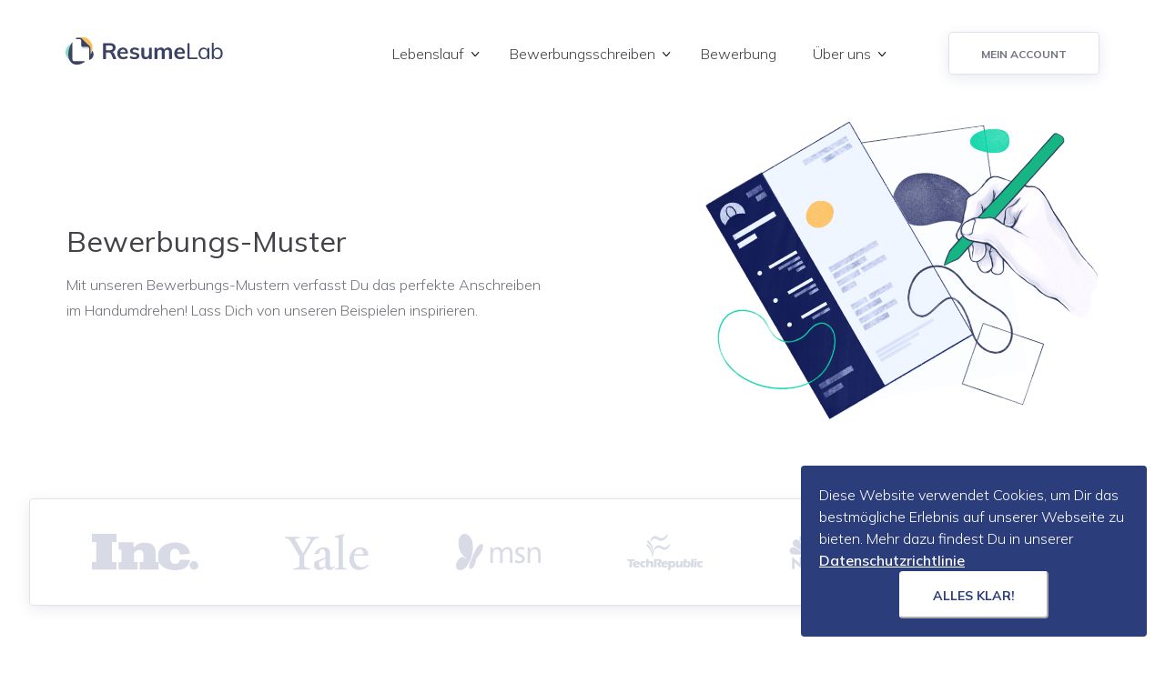

--- FILE ---
content_type: text/html
request_url: https://resumelab.com/de/bewerbung-muster
body_size: 27286
content:
<!DOCTYPE html><html lang="de"> <head><script>(function(){const pageType = "SEO";

    if (document.documentElement.hasAttribute('class')) {
      document.documentElement.removeAttribute('class');
    }
    window.initialDataLayer = {
      pageType,
    };
  })();</script><meta charset="UTF-8"><meta name="viewport" content="width=device-width,initial-scale=1"><base href="https://resumelab.com/de/"><title>Bewerbungs-Muster | ResumeLab</title><meta name="robots" content="max-image-preview:large"><link rel="preconnect" href="https://cdn-images.resumelab.com"><link rel="preconnect" href="https://www.google-analytics.com"><link rel="preconnect" href="https://www.googletagmanager.com"><link rel="preconnect" href="https://www.facebook.com"><link rel="preconnect" href="https://connect.facebook.net"><link rel="preconnect" href="https://cdn-images.resumelab.com"><link rel="preload" href="https://cdn-images.resumelab.com/fonts/web/Mulish_latin.woff2" as="font" type="font/woff" crossorigin="anonymous" fetchpriority="high"><link rel="preload" href="https://cdn-images.resumelab.com/fonts/web/Mulish_latin-italic.woff2" as="font" type="font/woff" crossorigin="anonymous" fetchpriority="high"><meta name="theme-color" content="#161f5a"><meta name="application-name" content="ResumeLab"><meta http-equiv="X-UA-Compatible" content="ie=edge"><link rel="apple-touch-icon" sizes="180x180" href="https://cdn-images.resumelab.com/images/rl/apple-touch-icon.png"><link rel="apple-touch-icon-precomposed" sizes="180x180" href="https://cdn-images.resumelab.com/images/rl/apple-touch-icon-precomposed.png"><link rel="apple-touch-icon-precomposed" sizes="152x152" href="https://cdn-images.resumelab.com/images/rl/apple-touch-icon-152x152-precomposed.png"><link rel="apple-touch-icon-precomposed" sizes="144x144" href="https://cdn-images.resumelab.com/images/rl/apple-touch-icon-144x144-precomposed.png"><link rel="apple-touch-icon-precomposed" sizes="120x120" href="https://cdn-images.resumelab.com/images/rl/apple-touch-icon-120x120-precomposed.png"><link rel="apple-touch-icon-precomposed" sizes="114x114" href="https://cdn-images.resumelab.com/images/rl/apple-touch-icon-114x114-precomposed.png"><link rel="apple-touch-icon-precomposed" sizes="76x76" href="https://cdn-images.resumelab.com/images/rl/apple-touch-icon-76x76-precomposed.png"><link rel="apple-touch-icon-precomposed" sizes="72x72" href="https://cdn-images.resumelab.com/images/rl/apple-touch-icon-72x72-precomposed.png"><link rel="apple-touch-icon-precomposed" sizes="60x60" href="https://cdn-images.resumelab.com/images/rl/apple-touch-icon-60x60-precomposed.png"><link rel="apple-touch-icon-precomposed" sizes="57x57" href="https://cdn-images.resumelab.com/images/rl/apple-touch-icon-57x57-precomposed.png"><link rel="icon" type="image/png" sizes="32x32" href="https://cdn-images.resumelab.com/images/rl/favicon-32x32.png"><link rel="icon" type="image/png" sizes="16x16" href="https://cdn-images.resumelab.com/images/rl/favicon-16x16.png"><link rel="icon" type="image/ico" href="/_astro/favicon.ZGffd--q.ico"><link rel="icon" type="image/vnd.microsoft.icon" href="https://cdn-images.resumelab.com/images/rl/favicon.png"><meta name="msapplication-TileColor" content="#ffffff"><meta name="msapplication-TileImage" content="https://cdn-images.resumelab.com/images/rl/mstile-150x150.png"><link rel="canonical" href="https://resumelab.com/de/bewerbung-muster"><meta name="page-version" content="Mon, 19 Jan 2026 06:15:27 GMT"><meta name="twitter:title" content="Bewerbungs-Muster | ResumeLab"><meta name="twitter:description" content=""><script type="application/ld+json">{"@context":"https://schema.org","@graph":[{"@type":"Organization","@id":"https://resumelab.com/de/#organization","name":"Resumelab","url":"https://resumelab.com/de","sameAs":["https://www.trustpilot.com/review/resumelab.com","https://www.facebook.com/ResumeLabOfficial/","https://www.linkedin.com/company/resumelab-com","https://www.pinterest.com/official_resumelab/"],"logo":{"@type":"ImageObject","@id":"https://resumelab.com/de/#logo","url":"https://cdn-images.resumelab.com/images/rl/favicon.png","width":345,"height":345,"caption":"Resumelab"},"image":{"@id":"https://resumelab.com/de/#logo"}},{"@type":"WebPage","@id":"https://resumelab.com/de/bewerbung-muster/#webpage","url":"https://resumelab.com/de/bewerbung-muster","name":"","publisher":{"@id":"https://resumelab.com/de/#organization"}},{"@type":"CollectionPage","@id":"https://resumelab.com/de/bewerbung-muster/#webpage","url":"https://resumelab.com/de/bewerbung-muster","inLanguage":"de","name":"Bewerbungs-Muster | ResumeLab","isPartOf":{"@id":"https://resumelab.com/de/bewerbung-muster/#webpage"},"description":""},{"@type":"ItemList","mainEntityOfPage":{"@type":"WebPage","@id ":"https://resumelab.com/de/bewerbung-muster/#webpage"},"itemListElement":[{"@type":"ListItem","position":1,"url":"https://resumelab.com/de/bewerbung-muster/bewerbung-praktikum","image":{"@type":"ImageObject","@id":"https://cdn-images.resumelab.com/pages/bewerbung_praktikum_rl_de_thumbnail.jpg#image","url":"https://cdn-images.resumelab.com/pages/bewerbung_praktikum_rl_de_thumbnail.jpg","width":1050,"height":525,"caption":"Bewerbung Praktikum: Muster & Vorlagen fürs Anschreiben 2024"}},{"@type":"ListItem","position":2,"url":"https://resumelab.com/de/bewerbung-muster/bewerbung-ausbildung","image":{"@type":"ImageObject","@id":"https://cdn-images.resumelab.com/pages/bewerbung_ausbildung_rl_de_thumbnail.jpg#image","url":"https://cdn-images.resumelab.com/pages/bewerbung_ausbildung_rl_de_thumbnail.jpg","width":1050,"height":525,"caption":"Bewerbung Ausbildung: Muster & Vorlagen 2024"}},{"@type":"ListItem","position":3,"url":"https://resumelab.com/de/bewerbung-muster/bewerbung-schuelerpraktikum","image":{"@type":"ImageObject","@id":"https://cdn-images.resumelab.com/pages/bewerbung_schuelerpraktikum_rl_de_thumbnail.jpg#image","url":"https://cdn-images.resumelab.com/pages/bewerbung_schuelerpraktikum_rl_de_thumbnail.jpg","width":1050,"height":525,"caption":"Bewerbung Schülerpraktikum: Vorlagen, Muster & Tipps 2024"}}]}]}</script><meta property="og:url" content="https://resumelab.com/de/bewerbung-muster"><link rel="preconnect" href="https://appv2.resumelab.com"><meta property="workz:page:id" content="29cf82ce030c60bd483a6ae0e7c0a794"><style>._container_1wnaz_7{position:relative;width:100%;min-height:.1rem;box-sizing:border-box;padding-right:2.4rem;padding-left:2.4rem;margin:0 auto}@media only screen and (min-width:768px){._container_1wnaz_7{max-width:79.2rem;padding-right:2.4rem;padding-left:2.4rem}}@media only screen and (min-width:1140px){._container_1wnaz_7{max-width:147.2rem;padding-right:3.2rem;padding-left:3.2rem}}@media only screen and (max-width: 767px){._smFullWidth_1wnaz_33{width:100%;padding-left:0;padding-right:0}}._container-n_1wnaz_40{position:relative;width:100%;min-height:.1rem;box-sizing:border-box;padding-right:1rem;padding-left:1rem;margin:0 auto}@media only screen and (min-width:768px){._container-n_1wnaz_40{max-width:114.2rem;padding-right:1.4rem;padding-left:1.4rem}}._container-s_1wnaz_58{position:relative;width:100%;min-height:.1rem;box-sizing:border-box;padding-right:2.4rem;padding-left:2.4rem;margin:0 auto}@media only screen and (min-width:768px){._container-s_1wnaz_58{max-width:79.2rem}}@media only screen and (min-width:1140px){._container-s_1wnaz_58{max-width:114.2rem;padding-right:3.2rem;padding-left:3.2rem}}._container-m_1wnaz_81{position:relative;width:100%;min-height:.1rem;box-sizing:border-box;padding-right:1rem;padding-left:1rem;margin:0 auto}@media only screen and (min-width:768px){._container-m_1wnaz_81{max-width:74rem;padding-right:3.3rem;padding-left:3.3rem}}@media only screen and (min-width:992px){._container-m_1wnaz_81{padding-right:1.4rem;padding-left:1.4rem}}@media only screen and (min-width:1140px){._container-m_1wnaz_81{max-width:120rem;padding-right:3.3rem;padding-left:3.3rem}}._blog-grid_1wnaz_112{position:relative;width:100%;box-sizing:border-box;margin:0 auto;padding-right:0;padding-left:0}@media only screen and (max-width: 767px){._blog-grid_1wnaz_112{padding-left:1rem;padding-right:1rem}}@media only screen and (min-width:768px){._blog-grid_1wnaz_112{max-width:69rem}}@media only screen and (min-width:1140px){._blog-grid_1wnaz_112{max-width:94rem}}
._card_1h88l_31{border:.1rem solid #e0e2e8;border-radius:.4rem;box-shadow:0 .4rem 1.6rem #3a43641a;display:block;height:100%}._image_1h88l_39{display:block;border-bottom:.1rem solid #e0e2e8}._description_1h88l_44{padding:0 2.4rem 2.4rem;color:#71737d;font-weight:300;line-height:2.4rem}@media only screen and (min-width:992px){._description_1h88l_44{padding:0 3rem 3rem}}._title_1h88l_56{font-size:1.6rem;padding:3rem 2.4rem 2rem;line-height:2.8rem;font-weight:600}._title_1h88l_56:hover{color:#212e5e}@media only screen and (min-width:992px){._title_1h88l_56{padding:3rem 3rem 2rem}}._blogGrid_675a2_31{margin-bottom:5rem;margin-top:5rem}@media only screen and (min-width:992px){._blogGrid_675a2_31{margin-bottom:10rem;margin-top:10rem}}._article_675a2_42{justify-self:center}@media only screen and (max-width: 767px){._article_675a2_42{max-width:34.4rem}}
._grid_7yuak_11{display:grid;grid-template-columns:repeat(4,1fr)}@media only screen and (min-width:768px){._grid_7yuak_11{grid-template-columns:repeat(12,1fr)}}._rowGap-sm-24_7yuak_22{row-gap:2.4rem}@media only screen and (min-width:768px){._colGap-md-8_7yuak_27{column-gap:.8rem}._colGap-md-16_7yuak_30{column-gap:1.6rem}._colGap-md-80_7yuak_33{column-gap:8rem}._rowGap-md-60_7yuak_36{row-gap:6rem}}@media only screen and (min-width:992px){._colGap-lg-100_7yuak_41{column-gap:10rem}}@media only screen and (min-width:1140px){._colGap-xlg-16_7yuak_46{column-gap:1.6rem}._colGap-xlg-32_7yuak_49{column-gap:3.2rem}._rowGap-xlg-32_7yuak_52{row-gap:3.2rem}}._align-center_7yuak_56{align-items:center}._align-start_7yuak_60{align-items:start}._align-end_7yuak_64{align-items:end}
.header__right{display:flex;align-items:center}@media only screen and (max-width: 767px){.header__right{display:none}}.header__button{appearance:none;font-weight:700;overflow:hidden;position:relative;text-align:center;text-transform:uppercase;transition:all .25s cubic-bezier(.45,.05,.55,.95) 0ms;user-select:none;vertical-align:middle;white-space:nowrap;z-index:1;cursor:pointer;display:inline-block;box-shadow:0 .4rem 1.6rem #2c3d7c1a;border:.1rem solid #e0e2e8;color:#71737d;padding:1.5rem 3.5rem 1.2rem;font-size:1.2rem;line-height:1.5;border-radius:.4rem}.header__button:hover{border-color:#e0e2e8;color:#71737d;box-shadow:0 .8rem 2.4rem #2c3d7c1a}._icon_rwgfw_31{position:absolute;z-index:3;top:40%;right:.8rem;display:block;width:.9rem;height:.9rem;transform:rotate(-90deg);transition:transform .2s}@media only screen and (max-width:1139px){._icon_rwgfw_31{width:1.5rem;height:1.5rem;top:35%}}._switcher_rwgfw_50{position:relative;z-index:3;display:inline-block;font-size:1.4rem;font-weight:300}@media only screen and (max-width:1139px){._switcher_rwgfw_50{display:block;font-size:1.6rem;font-weight:500;width:87%;margin:2rem auto 0;padding:1.1rem 0;z-index:3}}@media only screen and (min-width:1140px){._switcher_rwgfw_50{margin:0 2.4rem}}@media only screen and (min-width:1140px){._switcher_rwgfw_50:before{position:fixed;inset:0;width:100%;height:100vh;background:#fff9;content:"";opacity:0;pointer-events:none;transition:opacity .2s}}@media only screen and (min-width:1140px){._switcher_rwgfw_50:hover:before{opacity:1}}@media only screen and (min-width:1140px){._switcher_rwgfw_50:hover ._icon_rwgfw_31{transform:rotate(-90deg) scaleX(-1)}}@media only screen and (min-width:1140px){._switcher_rwgfw_50:hover ._langList_rwgfw_104{background:#fff;opacity:1;visibility:visible;display:block}}@media only screen and (max-width:1139px){._switcher_rwgfw_50 input._hiddenInput_rwgfw_112:checked+._activeLang_rwgfw_112 ._icon_rwgfw_31{transform:rotate(-90deg) scaleX(-1)}}@media only screen and (max-width:1139px){._switcher_rwgfw_50 input._hiddenInput_rwgfw_112:checked~._langList_rwgfw_104{background:#fff;opacity:1;visibility:visible;display:block}}._activeLang_rwgfw_112{background:#fff;position:relative;display:inline-block;padding:1rem 2.5rem;border:.1rem solid #e0e2e8;color:#414348;cursor:pointer;text-align:left}@media only screen and (min-width:992px){._activeLang_rwgfw_112{width:auto;min-width:14rem;padding:1rem 3rem;border-color:#e0e2e8;border-radius:.4rem}}@media only screen and (max-width:1139px){._activeLang_rwgfw_112{width:100%}}._activeLang_rwgfw_112:hover{z-index:3;border-color:#d8dbe5;border-radius:.4rem;color:#2c3d7c}._langList_rwgfw_104{position:absolute;padding:1rem 2.5rem;border:.1rem solid #d8dbe5;border-radius:.4rem;box-shadow:-.1rem 0 1.6rem #3a436433;font-size:1.4rem;list-style:none;opacity:0;visibility:hidden}@media only screen and (max-width:1139px){._langList_rwgfw_104{position:relative;display:none}}@media only screen and (min-width:992px){._langList_rwgfw_104{top:100%;right:0;left:0;padding:1rem 1.8rem;margin-top:-.1rem}}._langItem_rwgfw_183{display:inline-block;width:100%;padding:.7rem 0;cursor:pointer}._langItem_rwgfw_183 a{color:#414348}._langItem_rwgfw_183:hover{min-width:14rem;text-decoration:none}._langItem_rwgfw_183:hover a{color:#2c3d7c;font-weight:700}._hiddenInput_rwgfw_112{position:absolute;opacity:0;z-index:-1}@media only screen and (min-width:992px){.menu__scroll{display:flex;align-items:center}}@media only screen and (max-width:1139px){.menu__scroll{display:block;overflow-y:auto;height:calc(100dvh - 8.5rem)}}@media only screen and (min-width:768px) and (max-width:1139px){.menu__scroll .header__button{display:none}}.menu__button{display:none}@media only screen and (max-width: 767px){.menu__button{appearance:none;font-weight:700;outline:0;overflow:hidden;position:relative;text-align:center;text-transform:uppercase;transition:all .25s cubic-bezier(.45,.05,.55,.95) 0ms;user-select:none;vertical-align:middle;white-space:nowrap;z-index:1;cursor:pointer;display:block;box-shadow:0 .4rem 1.6rem #2c3d7c1a;border:.1rem solid #e0e2e8;color:#71737d;width:87%;margin:2rem auto 1rem;padding:1.5rem 3.5rem 1.2rem;font-size:1.2rem;line-height:1.5;border-radius:.4rem}.menu__button:hover{border-color:#e0e2e8;color:#71737d;box-shadow:0 .8rem 2.4rem #2c3d7c1a}}@media only screen and (max-width:1139px){.menu{z-index:3;top:0;display:flex;flex-direction:column;width:100%;height:auto;background:#fff}}@media only screen and (min-width:768px) and (max-width:1139px){.menu{max-width:36.8rem}}@media only screen and (min-width:1140px){.menu{display:block;padding:0 5rem;margin:0;display:flex;flex-grow:1}}.menu--lang{padding-right:0}.menu__list{padding:2.8rem 2.5rem;list-style:none}.menu__list--dense{padding:1rem 2.5rem}@media only screen and (min-width:1140px){.menu__list{padding:0}}.menu__item{border-bottom:.1rem solid #e0e2e8}.menu__item:last-child{border:none}@media only screen and (min-width:1140px){.menu__item{position:relative;display:inline-block;border:none}}.menu__item:before{position:absolute;z-index:1;top:.1rem;left:0;display:none;width:100%;height:100%;border:.1rem solid #e0e2e8;background:#fff;border-radius:.4rem;content:""}@media only screen and (min-width:1140px){.menu__item:hover.menu__item--submenu:after,.menu__item:focus-visible.menu__item--submenu:after,.menu__item:focus-within.menu__item--submenu:after{opacity:1}.menu__item:hover.menu__item--submenu:before,.menu__item:focus-visible.menu__item--submenu:before,.menu__item:focus-within.menu__item--submenu:before{z-index:4;display:block}.menu__item:hover .submenu,.menu__item:focus-visible .submenu,.menu__item:focus-within .submenu{z-index:3;opacity:1;visibility:visible}.menu__item:hover .menu__link,.menu__item:focus-visible .menu__link,.menu__item:focus-within .menu__link{z-index:4;color:#2c3d7c}}@media only screen and (min-width:1140px){.menu__item--submenu{margin-right:1rem}}.menu__item--submenu:before{border-width:.1rem .1rem 0 .1rem;border-radius:.4rem .4rem 0 0}.menu__item--submenu:after{position:fixed;z-index:1;top:0;right:0;width:100vw;height:100vh;background:#fff9;content:"";opacity:0;pointer-events:none;transition:opacity .25s 0ms cubic-bezier(.45,.05,.55,.95)}.menu__item--submenu .menu__link-icon{position:absolute;z-index:4;top:51%;right:0;display:block;width:1.2rem;height:1.2rem;transform:rotate(180deg)}@media only screen and (min-width:1140px){.menu__item--submenu .menu__link-icon{top:54%;right:.8rem;width:.9rem;height:.9rem}.menu__item--submenu .menu__link-icon svg{width:.9rem;height:.9rem;transform:rotate(90deg);transition:transform .25s 0ms cubic-bezier(.45,.05,.55,.95)}}@media only screen and (min-width:1140px){.menu__item--submenu:hover .menu__link-icon svg{transform:rotate(90deg) scaleX(-1)}}.menu__item--submenu.active-submenu .submenu{z-index:5;transition:transform .25s 0ms cubic-bezier(.45,.05,.55,.95);transform:translateZ(0);width:100%;height:100%;opacity:1;visibility:visible}.menu__link{position:relative;z-index:2;display:inline-block;width:100%;padding:3rem 2.5rem 1rem 0;color:#414348;cursor:pointer;font-size:1.6rem;font-weight:500;line-height:1;transition:color .25s 0ms cubic-bezier(.45,.05,.55,.95);background:none;border:none}.menu__link:hover{color:#414348;text-decoration:none}@media only screen and (min-width:1140px){.menu__link{width:auto;padding:1.5rem 2.5rem 1.5rem 1.5rem;font-size:1.6rem;font-weight:300}}@media only screen and (min-width:1140px){.menu__link--icon{padding-right:2.5rem}}.submenu{position:fixed;transform:translate3d(100%,0,0);width:100vw;height:100dvh;inset:0;visibility:hidden;background:#fff;transition:opacity .25s 0ms cubic-bezier(.45,.05,.55,.95),visibility .25s 0ms cubic-bezier(.45,.05,.55,.95)}@media only screen and (max-width:1139px){.submenu{padding-top:8.5rem}}@media only screen and (min-width:1140px){.submenu{position:absolute;inset:99% auto auto 0;opacity:0;visibility:hidden;transform:unset;min-width:29.4rem;width:auto;height:auto;border:.1rem solid #e0e2e8;margin-top:.1rem;border-radius:0 .4rem .4rem;box-shadow:-.1rem 0 1.6rem #3a436433;z-index:2;transition:opacity .25s 0ms cubic-bezier(.45,.05,.55,.95)}}.submenu__list{padding:1.1rem 1.5rem 2.3rem 2.5rem;background:#fff;border-radius:0 .4rem .4rem;list-style:none;text-align:left}@media only screen and (max-width:1139px){.submenu__list{height:100%;overflow-y:auto}}@media only screen and (min-width:1140px){.submenu__list{padding:2.5rem 1.5rem 1.3rem 6.2rem}}.submenu__item{position:relative;display:flex;flex-direction:column;padding:3rem 2.5rem 1rem 0;border-bottom:.1rem solid #e0e2e8}@media only screen and (min-width:1140px){.submenu__item{padding:0 0 1rem;border:none;cursor:pointer}}.submenu__item:hover .submenu__icon svg{stroke:#2c3d7c}.submenu__item:hover .submenu__link,.submenu__item:hover .submenu__desc{color:#2c3d7c}.submenu__link{display:inline-block;color:#414348;font-size:1.6rem;font-weight:600;transition:color .25s 0ms cubic-bezier(.45,.05,.55,.95)}@media only screen and (min-width:1140px){.submenu__link{padding:0;font-size:1.6rem}}.submenu__link:hover{color:inherit;text-decoration:none}.submenu__desc{display:none}@media only screen and (min-width:1140px){.submenu__desc{display:block;color:#71737d;font-size:1.4rem;font-weight:300;transition:color .25s 0ms cubic-bezier(.45,.05,.55,.95)}}.submenu__icon{display:none}@media only screen and (min-width:1140px){.submenu__icon{position:absolute;top:.5rem;left:-4rem;display:inline-block;height:2.4rem;padding-right:1.5rem}.submenu__icon svg{display:block;width:3.2rem;height:3.2rem;height:auto;fill:none;stroke:currentColor;stroke-linecap:round;stroke-linejoin:round;stroke-width:.1rem;transition:stroke .25s 0ms cubic-bezier(.45,.05,.55,.95)}}.menu__header{height:8.5rem;padding:3rem 3.2rem 2rem;border-bottom:.1rem solid #e5e6e6;display:flex;align-items:center;justify-content:space-between}@media only screen and (max-width:1139px){.menu__header{position:relative;z-index:10}}@media only screen and (min-width:768px) and (max-width:1139px){.menu__header{padding:3.5rem 3.2rem 2rem}}@media only screen and (min-width:1140px){.menu__header{display:none}}.menu__close{color:#3a4364;margin-left:auto;background:none;box-shadow:none;border:none;top:2.2rem;right:3rem;width:4.8rem;height:4.8rem;cursor:pointer}.menu__back{top:2.5rem;left:3rem;display:none;color:#414348;cursor:pointer;font-weight:500;background:none;box-shadow:none;border:none}.menu__back svg{display:inline-block;margin-top:-.3rem;vertical-align:middle;width:2rem;height:4.8rem}.menu__logo{display:inline-block}@media only screen and (min-width:768px){.menu__logo{display:none}}.menu__logo svg{width:15rem}.active-submenu .menu__logo{display:none}.header{position:sticky;z-index:11;width:100%;top:0;right:0;left:0;padding:1.7rem 0;border-bottom:.1rem solid transparent;background:#fff;transition:transform .25s 0ms cubic-bezier(.45,.05,.55,.95),background-color .25s 0ms cubic-bezier(.45,.05,.55,.95),box-shadow .25s 0ms cubic-bezier(.45,.05,.55,.95),border .25s 0ms cubic-bezier(.45,.05,.55,.95)}@media only screen and (min-width:768px){.header{padding:2.5rem 0}}@media only screen and (min-width:1140px){.header{padding:3.5rem 4rem}}@media only screen and (min-width:768px) and (max-width:1139px){.header.active-menu:after{position:fixed;z-index:1;top:0;right:0;width:100vw;height:100vh;background:#fff9;content:"";opacity:1;pointer-events:none;transition:opacity .25s 0ms cubic-bezier(.45,.05,.55,.95)}}.header__wrapper{display:flex;align-items:center;width:100%}.header__logo{position:relative;display:block;margin-right:auto}@media only screen and (max-width: 767px){.header__logo{z-index:1}}@media only screen and (min-width:768px) and (max-width:1139px){.header__logo{transition:transform .25s 0ms cubic-bezier(.45,.05,.55,.95)}.active-menu .header__logo{transform:translate(-36.8rem)}}.header__logo svg{width:15rem}@media only screen and (min-width:1140px){.header__logo svg{width:17.3rem;height:auto}}@media only screen and (max-width:1139px){.header__menu-animate{transform:translate3d(100%,0,0);transition:transform .25s 0ms cubic-bezier(.45,.05,.55,.95);background-color:#fff;width:37rem;height:100vh;height:100dvh;border-left:.01rem solid #e5e6e6}.active-menu .header__menu-animate{transform:translateZ(0)}.stop-animation .header__menu-animate{transition:none}}@media only screen and (max-width: 767px){.header__menu-animate{width:100%}}@media only screen and (max-width:1139px){.header__menu-wrapper{position:fixed;display:block;overflow:hidden;pointer-events:none;z-index:2;top:0;right:0;visibility:hidden}.active-menu .header__menu-wrapper{pointer-events:auto;visibility:visible}}@media only screen and (max-width: 767px){.header__menu-wrapper{width:100%}}.header--static{position:relative}.header.active-submenu .menu__back{display:block}.header.active-submenu [class*=switcher]{z-index:2}.header--sticky{width:100%;background:#fff;transform:translate3d(0,-100%,0)}.header--sticky:hover,.header--stickyShow{transform:translateZ(0)}.header--stickyShadow{border-bottom-color:#e0e2e8;box-shadow:0 0 3rem -2rem #3a4364cc}.header__hamburger{width:4.8rem;height:4.8rem;background:none;box-shadow:none;border:none;cursor:pointer}.header__hamburger svg{pointer-events:none}@media only screen and (min-width:1140px){.header__hamburger{display:none}}@media only screen and (min-width:768px) and (max-width:1139px){.header__hamburger{margin-left:1rem}}._asterisk_1a07y_31{display:inline-block;padding-bottom:3rem;font-size:1rem;color:#71737d}._footer_1a07y_38{color:#233143;padding-top:3.2rem;border-top:.4rem solid #00d28f}._title_1a07y_44{margin-bottom:.4rem;font-size:1.4rem;font-weight:700}._link_1a07y_50{font-size:1.2rem;line-height:2.4rem;font-weight:600;color:#233143}._item_1a07y_57{list-style:none;line-height:2.4rem}._copyContainer_1a07y_62{padding:2rem 1.4rem 2.2rem;box-shadow:inset 0 .1rem .9rem -.1rem #3a43641a;margin-top:3.2rem}._copy_1a07y_62{display:flex;justify-content:space-between;margin:0 auto;align-items:center;color:#71737d;font-size:1rem}@media only screen and (max-width: 767px){._copy_1a07y_62{flex-direction:column}}._imgContainer_1a07y_82{display:flex}._imgContainer_1a07y_82 img[width][height]{width:auto;height:3rem}@media only screen and (max-width: 767px){._imgContainer_1a07y_82{margin-top:2rem}}._img_1a07y_82{height:3rem;margin-left:2rem}._footerList_1a07y_100{margin-bottom:2.4rem}@media only screen and (min-width:768px){._footerList_1a07y_100{margin-bottom:3.2rem}}
._col-sm-1_1tv4d_13{grid-column-end:span 1}._col-sm-2_1tv4d_17{grid-column-end:span 2}._col-sm-3_1tv4d_21{grid-column-end:span 3}._col-sm-4_1tv4d_25{grid-column-end:span 4}@media only screen and (min-width:768px){._col-md-1_1tv4d_30{grid-column-end:span 1}._col-md-2_1tv4d_33{grid-column-end:span 2}._col-md-3_1tv4d_36{grid-column-end:span 3}._col-md-4_1tv4d_39{grid-column-end:span 4}._col-md-5_1tv4d_42{grid-column-end:span 5}._col-md-6_1tv4d_45{grid-column-end:span 6}._col-md-7_1tv4d_48{grid-column-end:span 7}._col-md-8_1tv4d_51{grid-column-end:span 8}._col-md-9_1tv4d_54{grid-column-end:span 9}._col-md-10_1tv4d_57{grid-column-end:span 10}._col-md-11_1tv4d_60{grid-column-end:span 11}._col-md-12_1tv4d_63{grid-column-end:span 12}._colStart-md-1_1tv4d_66{grid-column-start:1}._colStart-md-2_1tv4d_69{grid-column-start:2}._colStart-md-3_1tv4d_72{grid-column-start:3}._colStart-md-8_1tv4d_75{grid-column-start:8}._colStart-md-9_1tv4d_78{grid-column-start:9}}@media only screen and (min-width:992px){._col-lg-1_1tv4d_83{grid-column-end:span 1}._col-lg-2_1tv4d_86{grid-column-end:span 2}._col-lg-3_1tv4d_89{grid-column-end:span 3}._col-lg-4_1tv4d_92{grid-column-end:span 4}._col-lg-5_1tv4d_95{grid-column-end:span 5}._col-lg-6_1tv4d_98{grid-column-end:span 6}._col-lg-7_1tv4d_101{grid-column-end:span 7}._col-lg-8_1tv4d_104{grid-column-end:span 8}._col-lg-9_1tv4d_107{grid-column-end:span 9}._col-lg-10_1tv4d_110{grid-column-end:span 10}._col-lg-11_1tv4d_113{grid-column-end:span 11}._col-lg-12_1tv4d_116{grid-column-end:span 12}._colStart-lg-1_1tv4d_119{grid-column-start:1}._colStart-lg-2_1tv4d_122{grid-column-start:2}._colStart-lg-3_1tv4d_125{grid-column-start:3}._colStart-lg-4_1tv4d_128{grid-column-start:4}._colStart-lg-5_1tv4d_131{grid-column-start:5}._colStart-lg-6_1tv4d_134{grid-column-start:6}._colStart-lg-7_1tv4d_137{grid-column-start:7}._colStart-lg-8_1tv4d_140{grid-column-start:8}}@media only screen and (min-width:1140px){._col-xlg-1_1tv4d_145{grid-column-end:span 1}._col-xlg-2_1tv4d_148{grid-column-end:span 2}._col-xlg-3_1tv4d_151{grid-column-end:span 3}._col-xlg-4_1tv4d_154{grid-column-end:span 4}._col-xlg-5_1tv4d_157{grid-column-end:span 5}._col-xlg-6_1tv4d_160{grid-column-end:span 6}._col-xlg-7_1tv4d_163{grid-column-end:span 7}._col-xlg-8_1tv4d_166{grid-column-end:span 8}._col-xlg-9_1tv4d_169{grid-column-end:span 9}._col-xlg-10_1tv4d_172{grid-column-end:span 10}._col-xlg-11_1tv4d_175{grid-column-end:span 11}._col-xlg-12_1tv4d_178{grid-column-end:span 12}._colStart-xlg-1_1tv4d_181{grid-column-start:1}._colStart-xlg-2_1tv4d_184{grid-column-start:2}._colStart-xlg-3_1tv4d_187{grid-column-start:3}._colStart-xlg-4_1tv4d_190{grid-column-start:4}._colStart-xlg-5_1tv4d_193{grid-column-start:5}._colStart-xlg-6_1tv4d_196{grid-column-start:6}._colStart-xlg-7_1tv4d_199{grid-column-start:7}._colStart-xlg-8_1tv4d_202{grid-column-start:8}}
._mediabar_dlos0_31{padding:1rem 1.5rem;border-bottom:.1rem solid #e0e2e8;border-top:.1rem solid #e0e2e8}@media only screen and (min-width:768px){._mediabar_dlos0_31{padding-left:3.2rem;padding-right:3.2rem}}._title_dlos0_43{font-size:2.1rem;text-align:center;padding-top:1.5rem}._wider_dlos0_49{display:block}@media only screen and (min-width:768px) and (max-width:991px){._wider_dlos0_49{height:12.4rem}}@media only screen and (min-width:992px){._wider_dlos0_49{height:12.8rem}}._wider_dlos0_49 ._iconsWrapper_dlos0_62{max-width:147.2rem;margin:1.2rem auto;height:auto}@media only screen and (max-width: 767px){._wider_dlos0_49 ._iconsWrapper_dlos0_62{margin-top:.5rem;margin-bottom:1rem}}._description_dlos0_74{text-align:center;color:#71737d;font-weight:600;font-size:1.2rem;line-height:2.1rem;margin:0 .5rem .7rem}._wide_dlos0_49{display:block}@media only screen and (min-width:768px) and (max-width:991px){._wide_dlos0_49{height:9.4rem}}@media only screen and (min-width:992px){._wide_dlos0_49{height:11.8rem}}._wide_dlos0_49 ._iconsWrapper_dlos0_62{max-width:147.2rem;height:100%;margin:0 auto}@media only screen and (max-width: 767px){._wide_dlos0_49 ._iconsWrapper_dlos0_62{margin-top:1rem;margin-bottom:1rem}}@media only screen and (min-width:768px){._narrow_dlos0_109{height:7rem}._narrow_dlos0_109 ._icon_dlos0_62{height:3rem}}._sideBorders_dlos0_117{padding:0 2rem;border:.1rem solid #e0e2e8;text-align:center}._darkBg_dlos0_123{background-color:#fcfcfd}._shadow_dlos0_127{border-radius:.4rem;box-shadow:0 .4rem 1.6rem #3a43641a}._iconsWrapper_dlos0_62{display:grid;grid-template-columns:repeat(2,1fr);text-align:center;cursor:default}@media only screen and (min-width:768px){._iconsWrapper_dlos0_62{display:flex;align-items:center;justify-content:space-around;height:100%}}._icon_dlos0_62{fill:#d8dbe5;transition:fill .2s}a ._icon_dlos0_62:hover{fill:#71737d;cursor:pointer}@media only screen and (max-width: 767px){._icon_dlos0_62{height:2.5rem;width:75%;margin:1rem auto;vertical-align:middle}}@media only screen and (min-width:768px){._icon_dlos0_62{height:4rem;max-width:10.3%}}@media only screen and (min-width:992px){._icon_dlos0_62{max-width:15%}}._asterisk_dlos0_175{position:relative;display:inline-block;width:fit-content}._asteriskIcon_dlos0_180{height:100%;width:100%}._asterisk_dlos0_175:after{color:#d8dbe5;content:"*";display:block;font-size:1.2rem;position:absolute;right:-1rem;top:0}@media only screen and (min-width:992px){._asterisk_dlos0_175:after{top:-1rem}}._mt-1_dlos0_199{margin-top:1rem}._mt-3_dlos0_203{margin-top:3rem}._mt-7_dlos0_207{margin-top:7rem}._mt-5_dlos0_211{margin-top:5rem}@media only screen and (min-width:768px){._mt-md-5_dlos0_216{margin-top:5rem}}._mb-6_dlos0_220{margin-bottom:6rem}
._intro_u95up_31{padding-top:4rem;padding-bottom:4rem}@media only screen and (min-width:768px){._intro_u95up_31{padding-bottom:6rem}}@media only screen and (min-width:992px){._intro_u95up_31{padding-top:1.5rem;padding-bottom:7.5rem}}._wrapper_u95up_47{align-items:center}@media only screen and (max-width: 767px){._content_u95up_52{order:2;text-align:center}}@media only screen and (min-width:768px){._content_u95up_52{max-width:52.2rem;text-align:left}}._title_u95up_64{color:#414348;font-weight:400}@media only screen and (max-width: 767px){._title_u95up_64{font-size:2.4rem;line-height:2.4rem}}._description_u95up_75{color:#71737d;line-height:2.8rem}@media only screen and (max-width: 767px){._description_u95up_75{font-size:1.4rem;line-height:2.4rem;padding:1rem 2.5rem 0}}@media only screen and (min-width:768px){._description_u95up_75{padding:1rem 0 0}}._image_u95up_92[width][height]{margin-left:auto;display:block;width:auto;height:18rem}@media only screen and (max-width: 767px){._image_u95up_92[width][height]{margin-right:auto;margin-bottom:6.5rem}}@media only screen and (min-width:1140px){._image_u95up_92[width][height]{height:33rem}}@media only screen and (max-width: 767px){._imageWrapper_u95up_111{order:1}}
/*! normalize.css v8.0.1 | MIT License | github.com/necolas/normalize.css */html{line-height:1.15;-webkit-text-size-adjust:100%}body{margin:0}main{display:block}h1{font-size:2em;margin:.67em 0}hr{box-sizing:content-box;height:0;overflow:visible}pre{font-family:monospace,monospace;font-size:1em}a{background-color:transparent}abbr[title]{border-bottom:none;text-decoration:underline;text-decoration:underline dotted}b,strong{font-weight:bolder}code,kbd,samp{font-family:monospace,monospace;font-size:1em}small{font-size:80%}sub,sup{font-size:75%;line-height:0;position:relative;vertical-align:baseline}sub{bottom:-.25em}sup{top:-.5em}img{border-style:none}button,input,optgroup,select,textarea{font-family:inherit;font-size:100%;line-height:1.15;margin:0}button,input{overflow:visible}button,select{text-transform:none}button,[type=button],[type=reset],[type=submit]{-webkit-appearance:button}button::-moz-focus-inner,[type=button]::-moz-focus-inner,[type=reset]::-moz-focus-inner,[type=submit]::-moz-focus-inner{border-style:none;padding:0}button:-moz-focusring,[type=button]:-moz-focusring,[type=reset]:-moz-focusring,[type=submit]:-moz-focusring{outline:1px dotted ButtonText}fieldset{padding:.35em .75em .625em}legend{box-sizing:border-box;color:inherit;display:table;max-width:100%;padding:0;white-space:normal}progress{vertical-align:baseline}textarea{overflow:auto}[type=checkbox],[type=radio]{box-sizing:border-box;padding:0}[type=number]::-webkit-inner-spin-button,[type=number]::-webkit-outer-spin-button{height:auto}[type=search]{-webkit-appearance:textfield;outline-offset:-2px}[type=search]::-webkit-search-decoration{-webkit-appearance:none}::-webkit-file-upload-button{-webkit-appearance:button;font:inherit}details{display:block}summary{display:list-item}template{display:none}[hidden]{display:none}@font-face{font-family:Muli;font-style:normal;font-weight:200 1000;font-display:swap;src:url(https://cdn-images.resumelab.com/fonts/web/Mulish_latin.woff2) format("woff2");unicode-range:U+0000-00FF,U+0131,U+0152-0153,U+02BB-02BC,U+02C6,U+02DA,U+02DC,U+0304,U+0308,U+0329,U+2000-206F,U+2074,U+20AC,U+2122,U+2191,U+2193,U+2212,U+2215,U+FEFF,U+FFFD}@font-face{font-family:Muli;font-style:normal;font-weight:200 1000;font-display:swap;src:url(https://cdn-images.resumelab.com/fonts/web/Mulish_latin-ext.woff2) format("woff2");unicode-range:U+0100-02AF,U+0304,U+0308,U+0329,U+1E00-1E9F,U+1EF2-1EFF,U+2020,U+20A0-20AB,U+20AD-20C0,U+2113,U+2C60-2C7F,U+A720-A7FF}@font-face{font-family:Muli;font-style:italic;font-weight:200 1000;font-display:swap;src:url(https://cdn-images.resumelab.com/fonts/web/Mulish_latin-italic.woff2) format("woff2");unicode-range:U+0000-00FF,U+0131,U+0152-0153,U+02BB-02BC,U+02C6,U+02DA,U+02DC,U+0304,U+0308,U+0329,U+2000-206F,U+2074,U+20AC,U+2122,U+2191,U+2193,U+2212,U+2215,U+FEFF,U+FFFD}@font-face{font-family:Muli;font-style:italic;font-weight:200 1000;font-display:swap;src:url(https://cdn-images.resumelab.com/fonts/web/Mulish_latin-italic-ext.woff2) format("woff2");unicode-range:U+0100-02AF,U+0304,U+0308,U+0329,U+1E00-1E9F,U+1EF2-1EFF,U+2020,U+20A0-20AB,U+20AD-20C0,U+2113,U+2C60-2C7F,U+A720-A7FF}@font-face{font-family:Muli;font-style:normal;font-weight:200 1000;font-display:swap;src:url(https://cdn-images.resumelab.com/fonts/web/Mulish_cyrillic.woff2) format("woff2");unicode-range:U+0301,U+0400-045F,U+0490-0491,U+04B0-04B1,U+2116}@font-face{font-family:Muli;font-style:italic;font-weight:200 1000;font-display:swap;src:url(https://cdn-images.resumelab.com/fonts/web/Mulish_cyrillic-italic.woff2) format("woff2");unicode-range:U+0301,U+0400-045F,U+0490-0491,U+04B0-04B1,U+2116}html{box-sizing:border-box;font-size:10px;font-weight:300;line-height:1.5}body{color:#71737d;font-family:Muli,Avenir,Montserrat,Corbel,source-sans-pro,system-ui,-apple-system,sans-serif;font-size:1.6rem;line-height:1.5}a{color:#0077d2;cursor:pointer;font-weight:600;text-decoration:none;background-color:transparent}a:focus,a:hover,a:active{color:#212e5e;text-decoration:none}*,*:after,*:before{box-sizing:border-box;padding:0;margin:0}ul,ol{box-sizing:border-box;padding:0 0 0 1.7rem;margin:0}h1,h2,h3,h4{padding:0;margin:0}h2{color:#212e5e;font-weight:600;font-size:2.4rem}@media only screen and (min-width:768px){h2{font-size:3.2rem}}@media only screen and (min-width:1140px){h2{font-size:4rem}}img{max-width:100%}img[data-src]{min-height:.1rem;opacity:0;transition-delay:.5s}img[data-src][data-loaded=true]{opacity:1}img[width][height]{width:100%;height:auto}.no-js noscript img[data-src]{opacity:1}.no-js img[data-loaded=false]{display:none!important}strong{font-weight:700}.introduction__title--white{color:#fff}
._btn_uvj5o_62,._cookieBannerAccept_uvj5o_62,._cookieModalAccept_uvj5o_63,._cookieBannerSettings_uvj5o_63,._link_uvj5o_64{appearance:none;border:.1rem solid;display:inline-table;font-weight:700;outline:0;overflow:hidden;position:relative;text-align:center;text-transform:uppercase;transition:all .25s cubic-bezier(.45,.05,.55,.95) 0ms;user-select:none;vertical-align:middle;white-space:nowrap;z-index:1;cursor:pointer}._btn_uvj5o_62:hover,._cookieBannerAccept_uvj5o_62:hover,._cookieModalAccept_uvj5o_63:hover,._cookieBannerSettings_uvj5o_63:hover,._btn_uvj5o_62:focus,._cookieBannerAccept_uvj5o_62:focus,._cookieModalAccept_uvj5o_63:focus,._cookieBannerSettings_uvj5o_63:focus,._btn_uvj5o_62:active,._cookieBannerAccept_uvj5o_62:active,._cookieModalAccept_uvj5o_63:active,._cookieBannerSettings_uvj5o_63:active,._link_uvj5o_64:hover,._link_uvj5o_64:focus,._link_uvj5o_64:active{text-decoration:none}@media only screen and (max-width: 767px){._btn_uvj5o_62,._cookieBannerAccept_uvj5o_62,._cookieModalAccept_uvj5o_63,._cookieBannerSettings_uvj5o_63,._link_uvj5o_64{white-space:normal}}._small_uvj5o_98{padding:.7rem 1.2rem .5rem;font-size:1rem;line-height:1.5}._medium_uvj5o_104{padding:1.5rem 3.5rem 1.2rem;font-size:1.2rem;line-height:1.5}._semiMedium_uvj5o_110{padding:1.5rem 3.5rem 1.2rem;font-size:1.4rem;line-height:1.5}._large_uvj5o_116,._cookieBannerAccept_uvj5o_62,._cookieModalAccept_uvj5o_63,._cookieBannerSettings_uvj5o_63{padding:2rem 5.6rem 1.8rem;font-size:1.4rem;line-height:1.5}._oval_uvj5o_123,._cookieBannerAccept_uvj5o_62,._cookieModalAccept_uvj5o_63{border-radius:.4rem}._primary_uvj5o_129,._cookieBannerAccept_uvj5o_62,._cookieModalAccept_uvj5o_63{background:#ffbb4e;color:#2c3d7c;border-color:#ffbb4e;box-shadow:0 .4rem 1.6rem #66656c29}._primary_uvj5o_129:hover,._cookieBannerAccept_uvj5o_62:hover,._cookieModalAccept_uvj5o_63:hover,._primary_uvj5o_129:active,._cookieBannerAccept_uvj5o_62:active,._cookieModalAccept_uvj5o_63:active,._primary_uvj5o_129:focus,._cookieBannerAccept_uvj5o_62:focus,._cookieModalAccept_uvj5o_63:focus{border-color:#e78e00}._primary_uvj5o_129:hover,._cookieBannerAccept_uvj5o_62:hover,._cookieModalAccept_uvj5o_63:hover,._primary_uvj5o_129:focus,._cookieBannerAccept_uvj5o_62:focus,._cookieModalAccept_uvj5o_63:focus{background:#e78e00}._primary_uvj5o_129:active,._cookieBannerAccept_uvj5o_62:active,._cookieModalAccept_uvj5o_63:active{background:#ffbb4e}._secondary_uvj5o_152,._cookieBannerSettings_uvj5o_63{color:#2c3d7c;border-color:#fff;background:#fff}._secondary_uvj5o_152:hover,._cookieBannerSettings_uvj5o_63:hover,._secondary_uvj5o_152:active,._cookieBannerSettings_uvj5o_63:active,._secondary_uvj5o_152:focus,._cookieBannerSettings_uvj5o_63:focus{color:#2c3d7c}._secondary_uvj5o_152:hover,._cookieBannerSettings_uvj5o_63:hover,._secondary_uvj5o_152:focus,._cookieBannerSettings_uvj5o_63:focus{border-color:transparent;background:#fff9}._secondary_uvj5o_152:active,._cookieBannerSettings_uvj5o_63:active{border-color:#2c3d7c}._tertiary_uvj5o_168{color:#fff;border-color:#00d28f;background:#00d28f}._tertiary_uvj5o_168:hover,._tertiary_uvj5o_168:active,._tertiary_uvj5o_168:focus{color:#fff}._tertiary_uvj5o_168:hover{background:#00ac75}._tertiary_uvj5o_168:active{border-color:#00ac75;background:#00d28f}._greyLine_uvj5o_184{box-shadow:0 .4rem 1.6rem #2c3d7c1a;border-color:#e0e2e8;color:#71737d}._greyLine_uvj5o_184:hover{border-color:#e0e2e8;color:#71737d;box-shadow:0 .8rem 2.4rem #2c3d7c1a}._cookieBanner_uvj5o_62{width:100%;position:fixed;bottom:0;z-index:99;background-color:#fff;box-shadow:0 -1rem 2.4rem -2rem #000000e6;padding:2.5rem 1.5rem;display:flex;justify-content:center;flex-direction:column;align-items:center;gap:2rem}@media only screen and (min-width:992px){._cookieBanner_uvj5o_62{flex-direction:row;padding:5.5rem 8.5rem;gap:0}}._cookieBannerContent_uvj5o_217{text-align:left}._cookieBannerHeading_uvj5o_221{color:#3a4364;font-size:2.4rem;font-weight:600;margin-bottom:1.6rem}._cookieBannerDescription_uvj5o_228{font-size:1.6rem;font-weight:300;color:#3a4364;line-height:2.4rem}@media only screen and (min-width:992px){._cookieBannerDescription_uvj5o_228{max-width:84.5rem;padding-right:10.4rem}}@media only screen and (max-width: 767px){._cookieBannerDescription_uvj5o_228{font-size:1.2rem;line-height:1.5}}._cookieBannerActionButtons_uvj5o_247{display:flex;align-items:center}@media only screen and (max-width:1139px){._cookieBannerActionButtons_uvj5o_247{align-self:flex-end}}@media only screen and (max-width: 767px){._cookieBannerActionButtons_uvj5o_247{display:block}}._cookieBannerSettings_uvj5o_63{font-size:1.8rem;font-weight:700}._cookieBannerSettings_uvj5o_63:focus{outline:revert}@media only screen and (max-width: 767px){._cookieBannerSettings_uvj5o_63{width:100%}}._cookieBannerAccept_uvj5o_62,._cookieModalAccept_uvj5o_63{font-size:1.8rem;font-weight:700}@media only screen and (max-width: 767px){._cookieBannerAccept_uvj5o_62,._cookieModalAccept_uvj5o_63{width:100%}}._cookieModalBackdrop_uvj5o_287{position:fixed;z-index:100;top:0;left:0;width:100%;height:100%;background:#0006}._cookieModal_uvj5o_63{max-width:66.2rem;color:#3a4364;position:fixed;top:50%;left:50%;background:#fff;transform:translate(-50%,-50%);padding:3.2rem;font-size:1.6rem;font-weight:300;line-height:2.4rem;display:flex;flex-direction:column;gap:2.4rem}@media only screen and (max-width:991px){._cookieModal_uvj5o_63{width:100%;font-size:1.3rem;padding:1.5rem}}._cookieModal_uvj5o_63 a{text-decoration:underline}._cookieModalContent_uvj5o_324{display:flex;flex-direction:column;gap:1.6rem}._cookieModalHeading_uvj5o_330{font-size:2.4rem;font-weight:600;line-height:3.6rem}@media only screen and (max-width: 767px){._cookieModalHeading_uvj5o_330{font-size:2rem}}@media only screen and (max-width: 767px){._cookieModalDescription_uvj5o_342{font-size:1.2rem}}._cookieModalCategories_uvj5o_347{height:25.6rem;overflow-y:scroll}@media only screen and (min-width:992px){._cookieModalCategories_uvj5o_347{padding-right:2rem}}._cookieModalCategories_uvj5o_347::-webkit-scrollbar{width:1rem}._cookieModalCategories_uvj5o_347::-webkit-scrollbar-thumb{background-color:#23314399;border-radius:1.6rem}._cookieModalCategories_uvj5o_347::-webkit-scrollbar-track{border-radius:1.6rem;box-shadow:inset 0 0 1rem}._categoriesTopParaghraph_uvj5o_371{position:sticky;z-index:1;top:0;margin-bottom:1.6rem;background-color:#fff;font-weight:700}._categoriesBottomParaghraph_uvj5o_380{margin-top:2.4rem}._cookieModalActionButtons_uvj5o_384{align-self:flex-end}._categories_uvj5o_371{list-style-type:none;display:flex;flex-direction:column;gap:1.6rem;padding:0}._categoryItem_uvj5o_396{cursor:pointer;position:relative;transition:all .2s ease-out;margin-left:5rem;-webkit-tap-highlight-color:transparent}._categoryItem_uvj5o_396:after{position:absolute;top:.5rem;right:3rem;width:1rem;height:1rem;border:solid #233143;border-width:0 .2rem .2rem 0;content:"";transform:rotate(-45deg);transition:all .2s ease-out}._categoryItem_uvj5o_396._active_uvj5o_415:after{transform:rotate(45deg)}._categoryItem_uvj5o_396._disabled_uvj5o_418{opacity:.6}._categoryTitle_uvj5o_422{font-weight:700;position:relative}@media only screen and (max-width:1139px){._categoryTitle_uvj5o_422{max-width:20rem}}._accordion_uvj5o_432{max-height:0px;transition:max-height .2s ease-out;overflow:hidden}._accordion_uvj5o_432._active_uvj5o_415{max-height:216px}._categoryDescription_uvj5o_441{padding-right:5rem}input[type=checkbox]._checkbox_uvj5o_445{cursor:pointer;-webkit-appearance:none;appearance:none;border:none;background-color:transparent;-webkit-tap-highlight-color:transparent}input[type=checkbox]._checkbox_uvj5o_445:active,input[type=checkbox]._checkbox_uvj5o_445:focus,input[type=checkbox]._checkbox_uvj5o_445:disabled,input[type=checkbox]._checkbox_uvj5o_445 :checked{-webkit-appearance:none;appearance:none;border:none;background-color:transparent}input[type=checkbox]._checkbox_uvj5o_445:before{content:"";display:block;position:absolute;width:2rem;height:2rem;left:-4rem;top:0;border:.1rem solid #000;border-radius:.4rem;background-color:#fff}input[type=checkbox]._checkbox_uvj5o_445:checked:after{content:"";display:block;width:.6rem;height:.9rem;border:solid #0077d2;border-width:0 .2rem .2rem 0;transform:rotate(45deg);position:absolute;left:-3.3rem;top:.3rem}._cookiePopup_uvj5o_485{background-color:#2c3d7c;border-radius:.4rem;color:#fff;display:flex;flex-direction:column;align-items:center;gap:2rem;padding:2rem;animation:_fadeIn_uvj5o_1 .5s;max-width:38rem;position:fixed;bottom:2rem;right:2rem;z-index:99}._cookiePopupDesc_uvj5o_502{text-align:left;font-size:1.6rem;line-height:1.5}._cookiePopupDesc_uvj5o_502 a{color:#fff;text-decoration:underline}._cookiePopupDesc_uvj5o_502 a:hover{color:#fff}._cookiePopupButton_uvj5o_516{font-size:1.4rem;background:#fff;border-color:#fff;box-shadow:none;color:#2c3d7c;border-radius:.4rem;line-height:1.5;padding:1.5rem 3.5rem 1.2rem;cursor:pointer;font-weight:700;text-align:center;text-transform:uppercase}
</style><script type="module" src="/_astro/hoisted.G2q9LOIJ.js"></script>
<script type="module" src="/_astro/page.DFwqf4PB.js"></script></head><body> <style>astro-island,astro-slot,astro-static-slot{display:contents}</style><script>(()=>{var e=async t=>{await(await t())()};(self.Astro||(self.Astro={})).only=e;window.dispatchEvent(new Event("astro:only"));})();;(()=>{var A=Object.defineProperty;var g=(i,o,a)=>o in i?A(i,o,{enumerable:!0,configurable:!0,writable:!0,value:a}):i[o]=a;var d=(i,o,a)=>g(i,typeof o!="symbol"?o+"":o,a);{let i={0:t=>m(t),1:t=>a(t),2:t=>new RegExp(t),3:t=>new Date(t),4:t=>new Map(a(t)),5:t=>new Set(a(t)),6:t=>BigInt(t),7:t=>new URL(t),8:t=>new Uint8Array(t),9:t=>new Uint16Array(t),10:t=>new Uint32Array(t)},o=t=>{let[l,e]=t;return l in i?i[l](e):void 0},a=t=>t.map(o),m=t=>typeof t!="object"||t===null?t:Object.fromEntries(Object.entries(t).map(([l,e])=>[l,o(e)]));class y extends HTMLElement{constructor(){super(...arguments);d(this,"Component");d(this,"hydrator");d(this,"hydrate",async()=>{var b;if(!this.hydrator||!this.isConnected)return;let e=(b=this.parentElement)==null?void 0:b.closest("astro-island[ssr]");if(e){e.addEventListener("astro:hydrate",this.hydrate,{once:!0});return}let c=this.querySelectorAll("astro-slot"),n={},h=this.querySelectorAll("template[data-astro-template]");for(let r of h){let s=r.closest(this.tagName);s!=null&&s.isSameNode(this)&&(n[r.getAttribute("data-astro-template")||"default"]=r.innerHTML,r.remove())}for(let r of c){let s=r.closest(this.tagName);s!=null&&s.isSameNode(this)&&(n[r.getAttribute("name")||"default"]=r.innerHTML)}let p;try{p=this.hasAttribute("props")?m(JSON.parse(this.getAttribute("props"))):{}}catch(r){let s=this.getAttribute("component-url")||"<unknown>",v=this.getAttribute("component-export");throw v&&(s+=` (export ${v})`),console.error(`[hydrate] Error parsing props for component ${s}`,this.getAttribute("props"),r),r}let u;await this.hydrator(this)(this.Component,p,n,{client:this.getAttribute("client")}),this.removeAttribute("ssr"),this.dispatchEvent(new CustomEvent("astro:hydrate"))});d(this,"unmount",()=>{this.isConnected||this.dispatchEvent(new CustomEvent("astro:unmount"))})}disconnectedCallback(){document.removeEventListener("astro:after-swap",this.unmount),document.addEventListener("astro:after-swap",this.unmount,{once:!0})}connectedCallback(){if(!this.hasAttribute("await-children")||document.readyState==="interactive"||document.readyState==="complete")this.childrenConnectedCallback();else{let e=()=>{document.removeEventListener("DOMContentLoaded",e),c.disconnect(),this.childrenConnectedCallback()},c=new MutationObserver(()=>{var n;((n=this.lastChild)==null?void 0:n.nodeType)===Node.COMMENT_NODE&&this.lastChild.nodeValue==="astro:end"&&(this.lastChild.remove(),e())});c.observe(this,{childList:!0}),document.addEventListener("DOMContentLoaded",e)}}async childrenConnectedCallback(){let e=this.getAttribute("before-hydration-url");e&&await import(e),this.start()}async start(){let e=JSON.parse(this.getAttribute("opts")),c=this.getAttribute("client");if(Astro[c]===void 0){window.addEventListener(`astro:${c}`,()=>this.start(),{once:!0});return}try{await Astro[c](async()=>{let n=this.getAttribute("renderer-url"),[h,{default:p}]=await Promise.all([import(this.getAttribute("component-url")),n?import(n):()=>()=>{}]),u=this.getAttribute("component-export")||"default";if(!u.includes("."))this.Component=h[u];else{this.Component=h;for(let f of u.split("."))this.Component=this.Component[f]}return this.hydrator=p,this.hydrate},e,this)}catch(n){console.error(`[astro-island] Error hydrating ${this.getAttribute("component-url")}`,n)}}attributeChangedCallback(){this.hydrate()}}d(y,"observedAttributes",["props"]),customElements.get("astro-island")||customElements.define("astro-island",y)}})();</script><astro-island uid="cd9Nb" component-url="/_astro/CookieBanner.CCfvep9Q.js" component-export="default" renderer-url="/_astro/client.E677JtKR.js" props="{&quot;banner&quot;:[0,{&quot;heading&quot;:[0,&quot;Sie haben die Kontrolle über Ihre Daten.&quot;],&quot;description&quot;:[0,&quot;Wir verwenden Cookies, um die Erstellung von Lebensläufen und Anschreiben zu vereinfachen. Aus diesen Gründen können wir Ihre Nutzungsdaten an Dritte weitergeben. Weitere Informationen darüber, wie wir Cookies verwenden, finden Sie in unserer &lt;a href=\&quot;/de/tracking-und-cookies\&quot; title=\&quot;Cookie-Richtlinie\&quot;&gt;Cookie-Richtlinie&lt;/a&gt;. Wenn Sie Ihre Cookie-Präferenzen einstellen möchten, klicken Sie unten auf die Schaltfläche Einstellungen. Um alle Cookies zu akzeptieren, klicken Sie auf Akzeptieren.&quot;],&quot;acceptButton&quot;:[0,&quot;Akzeptieren&quot;],&quot;settingsButton&quot;:[0,&quot;Einstellungen&quot;]}],&quot;modal&quot;:[0,{&quot;heading&quot;:[0,&quot;Cookie-Einstellungen&quot;],&quot;description&quot;:[0,&quot;Klicken Sie auf die unten aufgeführten Cookie-Typen, um Ihre Nutzererfahrung auf unserer Webseite zu optimieren. Sie können Ihre Zustimmung frei erteilen, verweigern oder zurückziehen. Denken Sie daran, dass die Deaktivierung von Cookies Ihre Erfahrung auf der Webseite beeinträchtigen kann. Weitere Informationen finden Sie in unserer &lt;a href=\&quot;/de/tracking-und-cookies\&quot;&gt;Cookie-Richtlinie&lt;/a&gt; und unserer &lt;a href=\&quot;/de/datenschutzrichtlinie\&quot;&gt;Datenschutzrichtlinie&lt;/a&gt;.&quot;],&quot;bottomParagraph&quot;:[0,&quot;Klicken Sie &lt;a href=\&quot;/de/tracking-und-cookies\&quot; title=\&quot;Hier\&quot;&gt;hier&lt;/a&gt;, um eine detaillierte Liste der Cookies zu sehen.&quot;],&quot;categories&quot;:[1,[[0,{&quot;type&quot;:[0,&quot;analytics&quot;],&quot;title&quot;:[0,&quot;Analytics&quot;],&quot;desc&quot;:[0,&quot;Diese Cookies analysieren, auf welche Weise unsere Besucher die Webseite nutzen und ermöglichen es uns, Ihnen ein besseres Erlebnis zu bieten. Analytische Cookies, die auf unserer Website verwendet werden, identifizieren Sie nicht und ermöglichen es uns auch nicht, Ihnen gezielte Werbung zu senden. So können wir beispielsweise Cookies und Tracking-Technologien für Analysezwecke verwenden, um die Anzahl der Besucher unserer Webseite zu ermitteln, um festzustellen, wie sich die Besucher auf der Website bewegen und insbesondere, welche Seiten sie besuchen. Dadurch können wir unsere Webseite und Dienstleistungen verbessern.&quot;],&quot;default&quot;:[0,false],&quot;enabled&quot;:[0,false]}],[0,{&quot;type&quot;:[0,&quot;personalization&quot;],&quot;title&quot;:[0,&quot;Leistung und Personalisierung&quot;],&quot;desc&quot;:[0,&quot;Diese Cookies ermöglichen es uns, Ihnen ein individuelles Erlebnis zu bieten. Personalisierungs-Cookies werden verwendet, um Ihnen auf unserer Webseite und auf Webseiten von Drittanbietern Inhalte, einschließlich Werbung, zu liefern, die Ihren Interessen entsprechen. Dies basiert darauf, wie Sie mit verschiedenen Elementen auf unserer Website interagieren, sowie auf der Nachverfolgung von Inhalten, auf die Sie zugreifen (einschließlich der Anzeige von Videos). Wir können auch Computer- und/ oder Verbindungsinformationen sammeln, um Ihre Erfahrung genau auf Ihre Bedürfnisse zuzuschneiden. Während einiger Besuche können wir Software-Tools verwenden, um Sitzungsinformationen zu messen und zu sammeln, einschließlich Seitenantwortzeiten, Download-Fehler, auf bestimmten Seiten verbrachte Zeit und Interaktionsinformationen zu den besuchten Seiten.&quot;],&quot;default&quot;:[0,false],&quot;enabled&quot;:[0,false]}],[0,{&quot;type&quot;:[0,&quot;advertising&quot;],&quot;title&quot;:[0,&quot;Werbung&quot;],&quot;desc&quot;:[0,&quot;Diese Cookies werden von Drittanbietern platziert, um zielgerichtete Inhalte zu liefern, die auf relevanten Themen basieren, die Sie interessieren (z. B. die Anzeige von Facebook-Werbung, die Sie interessieren könnte), und um Ihnen eine bessere Interaktion mit sozialen Medienplattformen wie Facebook zu ermöglichen.&quot;],&quot;default&quot;:[0,false],&quot;enabled&quot;:[0,false]}],[0,{&quot;type&quot;:[0,&quot;necessary&quot;],&quot;title&quot;:[0,&quot;Notwendig&quot;],&quot;desc&quot;:[0,&quot;Diese Cookies sind für das Funktionieren der Webseite und für die Nutzung ihrer Funktionen unerlässlich. Notwendige Cookies werden immer gesetzt, da sie für das ordnungsgemäße Funktionieren der Webseite erforderlich sind. Zu den unerlässlichen Cookies gehören zum Beispiel, aber nicht nur: Cookies, die für die Bereitstellung des Dienstes, die Verwaltung Ihres Kontos, den Zugriff auf den Editor, die Zahlungsseiten, die Erstellung von IDs für Ihre Dokumente und die Speicherung Ihrer Einwilligungen verwendet werden.&quot;],&quot;default&quot;:[0,true],&quot;enabled&quot;:[0,true]}]]],&quot;savePreferencesButton&quot;:[0,&quot;Einstellungen speichern&quot;],&quot;topParagraph&quot;:[0,&quot;Wählen Sie die Cookie-Typen, die Sie akzeptieren:&quot;]}],&quot;nonGDPRbanner&quot;:[0,{&quot;desc&quot;:[0,&quot;Diese Website verwendet Cookies, um Dir das bestmögliche Erlebnis auf unserer Webseite zu bieten. Mehr dazu findest Du in unserer &lt;a href=\&quot;/de/datenschutzrichtlinie\&quot;&gt;Datenschutzrichtlinie&lt;/a&gt;&quot;],&quot;bannerButton&quot;:[0,&quot;Alles klar!&quot;]}],&quot;apiUrl&quot;:[0,&quot;https://resumelab.com/eb/api/v1/gdpr/cookie/consent&quot;],&quot;domainUrl&quot;:[0,&quot;.resumelab.com&quot;]}" ssr="" client="only" opts="{&quot;name&quot;:&quot;CookieBanner&quot;,&quot;value&quot;:&quot;react&quot;}"></astro-island>  <header class="header"> <div class="_container_1wnaz_7"> <div class="header__wrapper"> <a class="header__logo" href="/de" title="ResumeLab - Startseite"> <svg viewBox="0 0 173 32" xmlns="http://www.w3.org/2000/svg" xmlns:xlink="http://www.w3.org/1999/xlink"><defs><path id="ab" d="M0 .085h7.104v19.32H0z"></path></defs><g fill="none" fill-rule="evenodd"><path d="M60.018 17.262c.15-.916.485-1.615 1.009-2.097.521-.483 1.198-.725 2.028-.725.829 0 1.48.238 1.952.713.473.473.76 1.177.86 2.11h-5.849zm2.96-5.03c-1.178 0-2.23.275-3.159.821a5.654 5.654 0 0 0-2.165 2.295c-.514.982-.77 2.103-.77 3.362 0 1.995.588 3.566 1.766 4.711 1.178 1.145 2.794 1.718 4.852 1.718a8.41 8.41 0 0 0 2.65-.43 7.32 7.32 0 0 0 1.88-.904c.186-.127.256-.41.167-.616l-.5-1.147a.506.506 0 0 0-.745-.236c-1.036.651-2.146.978-3.327.978-1.195 0-2.096-.315-2.701-.946-.606-.63-.941-1.607-1.007-2.932h8.128a.517.517 0 0 0 .523-.525c-.07-2.096-.57-3.472-1.497-4.492-1.004-1.104-2.369-1.657-4.094-1.657zM94.297 12.55h-2.093a.518.518 0 0 0-.521.515v6.38c0 .982-.274 1.768-.822 2.357-.547.589-1.277.883-2.19.883-.78 0-1.356-.213-1.73-.638-.372-.425-.56-1.088-.56-1.987v-6.995a.518.518 0 0 0-.52-.514h-2.043a.518.518 0 0 0-.521.514v6.97c0 3.402 1.533 5.104 4.603 5.104.863 0 1.626-.182 2.289-.54a4.045 4.045 0 0 0 1.593-1.571v1.4c0 .284.233.514.521.514h1.994c.288 0 .522-.23.522-.514V13.065a.518.518 0 0 0-.522-.514M112.68 12.232c-.912 0-1.738.21-2.476.626a4.306 4.306 0 0 0-1.705 1.73c-.58-1.571-1.833-2.356-3.757-2.356-.896 0-1.689.197-2.376.59a3.884 3.884 0 0 0-1.58 1.692l-.172-1.506a.518.518 0 0 0-.518-.457h-1.864a.517.517 0 0 0-.517.57 29.6 29.6 0 0 1 .134 2.939v8.368c0 .284.233.514.521.514h2.044c.288 0 .521-.23.521-.514v-6.405c0-1.047.248-1.869.746-2.466.498-.597 1.177-.896 2.041-.896.73 0 1.265.221 1.605.662.34.442.51 1.146.51 2.11v6.995c0 .284.234.514.521.514h2.069c.287 0 .52-.23.52-.514v-6.405c0-1.047.246-1.869.735-2.466.489-.597 1.165-.896 2.028-.896.747 0 1.281.217 1.605.65.323.434.485 1.141.485 2.122v6.995c0 .284.234.514.522.514h2.067c.288 0 .521-.23.521-.514v-7.092c0-1.718-.348-2.998-1.045-3.84-.696-.843-1.758-1.264-3.185-1.264M144.492 23.224h-8.363V7.985a.518.518 0 0 0-.521-.514h-.998a.518.518 0 0 0-.522.514v15.819c0 .628.517 1.138 1.155 1.138h9.25c.287 0 .521-.23.521-.514v-.69a.518.518 0 0 0-.522-.514M154.904 22.231c-.664.826-1.61 1.24-2.838 1.24-1.243 0-2.207-.41-2.886-1.228-.68-.817-1.02-1.979-1.02-3.484s.344-2.679 1.033-3.52c.688-.843 1.645-1.265 2.873-1.265 1.228 0 2.174.41 2.838 1.227.663.819.994 1.987.994 3.509 0 1.52-.331 2.695-.994 3.521m2.464-9.631h-.948a.518.518 0 0 0-.522.514v1.62a4.176 4.176 0 0 0-1.666-1.79c-.73-.425-1.585-.639-2.564-.639-1.095 0-2.061.27-2.899.81-.837.54-1.49 1.297-1.953 2.27-.465.973-.697 2.098-.697 3.374 0 1.276.229 2.392.684 3.35.456.957 1.104 1.696 1.942 2.22.837.523 1.811.785 2.923.785.979 0 1.838-.208 2.576-.625a3.94 3.94 0 0 0 1.654-1.78v1.72c0 .283.234.513.522.513h.948c.288 0 .522-.23.522-.514V13.114a.518.518 0 0 0-.522-.514M169.549 22.206c-.681.843-1.627 1.264-2.838 1.264-1.244 0-2.198-.413-2.862-1.24-.663-.825-.995-2-.995-3.52 0-1.522.332-2.69.995-3.509.664-.818 1.618-1.227 2.862-1.227 1.228 0 2.178.41 2.85 1.227.67.819 1.007 1.972 1.007 3.46 0 1.52-.34 2.702-1.019 3.545m2.413-6.895c-.465-.957-1.12-1.696-1.966-2.22-.846-.523-1.816-.786-2.912-.786-.979 0-1.837.214-2.575.639a3.961 3.961 0 0 0-1.655 1.84V7.397a.518.518 0 0 0-.521-.514h-.973a.518.518 0 0 0-.521.514v17.031c0 .284.233.514.521.514h.973c.287 0 .52-.23.52-.514V22.66c.383.786.938 1.391 1.668 1.817.73.424 1.584.637 2.563.637 1.096 0 2.066-.27 2.912-.81.846-.539 1.501-1.296 1.966-2.269.464-.974.696-2.099.696-3.374 0-1.276-.232-2.392-.696-3.35M122.625 17.262c.15-.916.485-1.615 1.009-2.097.522-.483 1.198-.725 2.028-.725.829 0 1.48.238 1.953.713.472.473.758 1.177.859 2.11h-5.849zm2.962-5.03c-1.179 0-2.232.275-3.16.821a5.654 5.654 0 0 0-2.165 2.295c-.515.982-.772 2.103-.772 3.362 0 1.995.589 3.566 1.767 4.711 1.178 1.145 2.795 1.718 4.852 1.718a8.41 8.41 0 0 0 2.65-.43 7.326 7.326 0 0 0 1.88-.903c.187-.128.257-.411.168-.617l-.5-1.147a.507.507 0 0 0-.746-.236c-1.036.651-2.145.978-3.327.978-1.194 0-2.095-.315-2.701-.946-.605-.63-.941-1.607-1.006-2.932h8.128a.517.517 0 0 0 .522-.525c-.07-2.096-.569-3.472-1.497-4.492-1.003-1.104-2.368-1.657-4.094-1.657zM80.228 19.139c-.572-.58-1.48-1.01-2.724-1.288l-2.14-.466c-.582-.147-.992-.327-1.232-.54-.24-.212-.36-.498-.36-.86 0-.457.199-.817.596-1.078.399-.262.954-.392 1.667-.392.664 0 1.32.124 1.968.354.173.062.344.132.513.208.093.042.187.082.28.13.222.11.442.226.655.36.28.177.62.062.746-.24l.492-1.18a.504.504 0 0 0-.167-.607c-.612-.425-1.32-.742-2.109-.97a8.094 8.094 0 0 0-.46-.124c-.017-.004-.031-.01-.047-.013v.004a8.377 8.377 0 0 0-1.845-.205c-1.03 0-1.934.164-2.713.49-.78.328-1.385.782-1.816 1.362a3.263 3.263 0 0 0-.647 2c0 1.816 1.144 2.969 3.434 3.46l2.09.467c.68.163 1.16.355 1.443.576.282.22.423.52.423.895 0 .442-.203.786-.61 1.031-.407.246-.983.368-1.729.368-.885 0-1.72-.133-2.504-.391a7.449 7.449 0 0 1-1.59-.738.504.504 0 0 0-.748.25l-.484 1.194a.507.507 0 0 0 .176.61c.75.51 1.635.87 2.646 1.087.748.16 1.563.246 2.454.246 1.672 0 2.977-.363 3.915-1.086.895-.692 1.355-1.825 1.276-2.944-.056-.796-.339-1.453-.849-1.97M48.388 15.226H44.38V9.925h4.007c1.228 0 2.128.218 2.7.65.572.434.858 1.092.858 1.976 0 .9-.29 1.57-.87 2.012-.582.442-1.477.663-2.688.663zm6.929 8.186l-.004-.014-1.692-4.04c-.465-1.227-1.177-1.956-2.222-2.17 1.144-.344 2.028-.919 2.65-1.73.622-.809.934-1.794.934-2.956 0-1.62-.524-2.862-1.569-3.73-1.045-.867-2.572-1.3-4.579-1.3h-7.068a.517.517 0 0 0-.521.513v16.443c0 .284.233.514.52.514h2.144c.288 0 .522-.23.522-.514V17.68h3.053c1.474 0 2.345 1.005 2.676 1.774.124.29.494 1.17.884 2.097h-.007l.83 1.962.292.699c.002.006.007.01.01.017l.158.374c.086.204.29.34.512.34h2.34a.513.513 0 0 0 .478-.718l-.341-.813z" fill="#3A4364"></path><g transform="translate(0 7.943)"><mask id="ba" fill="#fff"><use xlink:href="#a"></use></mask><path d="M7.104.085c-8.285 3.1-10.43 13.818-.42 19.071.137.089.28.164.42.25V.085z" fill="#8CDAC1" mask="url(#b)"></path></g><path d="M21.085 27.792v-.005c-.001-.05-.008-.1-.022-.148l-.002-.004a.5.5 0 0 0-.17-.25c-.004-.002-.009-.004-.012-.007a.48.48 0 0 0-.127-.068.539.539 0 0 0-.18-.03H9.614c-1.136 0-2.058-.906-2.058-2.026V6.8c0-.254-.338-.373-.499-.127-.505.883-1.248 2.198-1.446 2.65-3.619 7.753-3.362 15.463.55 19.33a8.4 8.4 0 0 0 1.835 1.381c3.617 2.004 8.38 1.192 12.807-1.789h.003c.012-.006.02-.016.032-.022l.02-.014.004-.003a.48.48 0 0 0 .223-.414" fill="#3A4364"></path><path d="M17.915 4.271a2.702 2.702 0 0 0-.788-.588v7.058c0 1.492 1.098 2.7 2.453 2.7h4.607c.769 0 1.433.59 1.598 1.416l.144.727v-3.86L17.915 4.27z" fill="#3A4364" opacity=".2"></path><path d="M23.205 1.927a8.412 8.412 0 0 0-.779-.334 11.645 11.645 0 0 0-5.863-.555c-.957.154-1.892.503-1.892.503h1.216c.794 0 1.557.31 2.12.86l8.315 8.128a3.527 3.527 0 0 1 1.066 2.523v6.039c0 .223.315.37.486.14l.028-.05a12.878 12.878 0 0 0 1.39-3.558c.807-3.56.011-7.391-2.204-10.32-1.06-1.401-2.315-2.609-3.883-3.376" fill="#FFBB4E"></path><path d="M30.804 19.599a6.382 6.382 0 0 0-1.511-3.975 12.857 12.857 0 0 1-1.39 3.557c-.153.21-.515.18-.515-.116v-6.436c0-.676-.274-1.326-.761-1.802l-8.62-8.426a3.033 3.033 0 0 0-2.12-.86h-3.809a.708.708 0 0 0-.713.703c0 .42.345.761.772.761h3.446c.853 0 1.544.682 1.544 1.522v4.846c0 1.215.998 2.199 2.23 2.199h5.002c.852 0 1.544.682 1.544 1.522v12.29c0 .391.43.635.773.44.34-.194.67-.383.708-.403l.004.001v-.004c2.082-1.122 3.474-3.318 3.416-5.82" fill="#3A4364"></path></g></svg> </a> <button type="button" class="hamburger header__hamburger"> <svg color="currentColor" viewBox="0 0 48 48">
    <g fill="#3A4364" fill-rule="evenodd" transform="translate(22 16)">
      <rect width="26" height="2" y="14" rx="1"></rect><rect width="26" height="2" y="7" rx="1"></rect>
      <rect width="26" height="2" rx="1"></rect>
    </g'</svg> </button> <div class="header__menu-wrapper"> <div class="header__menu-animate"> <div class="menu__header"> <div class="menu__logo"> <a class="menu__logo" href="/de" title="ResumeLab - Startseite"> <svg viewBox="0 0 173 32" xmlns="http://www.w3.org/2000/svg" xmlns:xlink="http://www.w3.org/1999/xlink"><defs><path id="ab" d="M0 .085h7.104v19.32H0z"></path></defs><g fill="none" fill-rule="evenodd"><path d="M60.018 17.262c.15-.916.485-1.615 1.009-2.097.521-.483 1.198-.725 2.028-.725.829 0 1.48.238 1.952.713.473.473.76 1.177.86 2.11h-5.849zm2.96-5.03c-1.178 0-2.23.275-3.159.821a5.654 5.654 0 0 0-2.165 2.295c-.514.982-.77 2.103-.77 3.362 0 1.995.588 3.566 1.766 4.711 1.178 1.145 2.794 1.718 4.852 1.718a8.41 8.41 0 0 0 2.65-.43 7.32 7.32 0 0 0 1.88-.904c.186-.127.256-.41.167-.616l-.5-1.147a.506.506 0 0 0-.745-.236c-1.036.651-2.146.978-3.327.978-1.195 0-2.096-.315-2.701-.946-.606-.63-.941-1.607-1.007-2.932h8.128a.517.517 0 0 0 .523-.525c-.07-2.096-.57-3.472-1.497-4.492-1.004-1.104-2.369-1.657-4.094-1.657zM94.297 12.55h-2.093a.518.518 0 0 0-.521.515v6.38c0 .982-.274 1.768-.822 2.357-.547.589-1.277.883-2.19.883-.78 0-1.356-.213-1.73-.638-.372-.425-.56-1.088-.56-1.987v-6.995a.518.518 0 0 0-.52-.514h-2.043a.518.518 0 0 0-.521.514v6.97c0 3.402 1.533 5.104 4.603 5.104.863 0 1.626-.182 2.289-.54a4.045 4.045 0 0 0 1.593-1.571v1.4c0 .284.233.514.521.514h1.994c.288 0 .522-.23.522-.514V13.065a.518.518 0 0 0-.522-.514M112.68 12.232c-.912 0-1.738.21-2.476.626a4.306 4.306 0 0 0-1.705 1.73c-.58-1.571-1.833-2.356-3.757-2.356-.896 0-1.689.197-2.376.59a3.884 3.884 0 0 0-1.58 1.692l-.172-1.506a.518.518 0 0 0-.518-.457h-1.864a.517.517 0 0 0-.517.57 29.6 29.6 0 0 1 .134 2.939v8.368c0 .284.233.514.521.514h2.044c.288 0 .521-.23.521-.514v-6.405c0-1.047.248-1.869.746-2.466.498-.597 1.177-.896 2.041-.896.73 0 1.265.221 1.605.662.34.442.51 1.146.51 2.11v6.995c0 .284.234.514.521.514h2.069c.287 0 .52-.23.52-.514v-6.405c0-1.047.246-1.869.735-2.466.489-.597 1.165-.896 2.028-.896.747 0 1.281.217 1.605.65.323.434.485 1.141.485 2.122v6.995c0 .284.234.514.522.514h2.067c.288 0 .521-.23.521-.514v-7.092c0-1.718-.348-2.998-1.045-3.84-.696-.843-1.758-1.264-3.185-1.264M144.492 23.224h-8.363V7.985a.518.518 0 0 0-.521-.514h-.998a.518.518 0 0 0-.522.514v15.819c0 .628.517 1.138 1.155 1.138h9.25c.287 0 .521-.23.521-.514v-.69a.518.518 0 0 0-.522-.514M154.904 22.231c-.664.826-1.61 1.24-2.838 1.24-1.243 0-2.207-.41-2.886-1.228-.68-.817-1.02-1.979-1.02-3.484s.344-2.679 1.033-3.52c.688-.843 1.645-1.265 2.873-1.265 1.228 0 2.174.41 2.838 1.227.663.819.994 1.987.994 3.509 0 1.52-.331 2.695-.994 3.521m2.464-9.631h-.948a.518.518 0 0 0-.522.514v1.62a4.176 4.176 0 0 0-1.666-1.79c-.73-.425-1.585-.639-2.564-.639-1.095 0-2.061.27-2.899.81-.837.54-1.49 1.297-1.953 2.27-.465.973-.697 2.098-.697 3.374 0 1.276.229 2.392.684 3.35.456.957 1.104 1.696 1.942 2.22.837.523 1.811.785 2.923.785.979 0 1.838-.208 2.576-.625a3.94 3.94 0 0 0 1.654-1.78v1.72c0 .283.234.513.522.513h.948c.288 0 .522-.23.522-.514V13.114a.518.518 0 0 0-.522-.514M169.549 22.206c-.681.843-1.627 1.264-2.838 1.264-1.244 0-2.198-.413-2.862-1.24-.663-.825-.995-2-.995-3.52 0-1.522.332-2.69.995-3.509.664-.818 1.618-1.227 2.862-1.227 1.228 0 2.178.41 2.85 1.227.67.819 1.007 1.972 1.007 3.46 0 1.52-.34 2.702-1.019 3.545m2.413-6.895c-.465-.957-1.12-1.696-1.966-2.22-.846-.523-1.816-.786-2.912-.786-.979 0-1.837.214-2.575.639a3.961 3.961 0 0 0-1.655 1.84V7.397a.518.518 0 0 0-.521-.514h-.973a.518.518 0 0 0-.521.514v17.031c0 .284.233.514.521.514h.973c.287 0 .52-.23.52-.514V22.66c.383.786.938 1.391 1.668 1.817.73.424 1.584.637 2.563.637 1.096 0 2.066-.27 2.912-.81.846-.539 1.501-1.296 1.966-2.269.464-.974.696-2.099.696-3.374 0-1.276-.232-2.392-.696-3.35M122.625 17.262c.15-.916.485-1.615 1.009-2.097.522-.483 1.198-.725 2.028-.725.829 0 1.48.238 1.953.713.472.473.758 1.177.859 2.11h-5.849zm2.962-5.03c-1.179 0-2.232.275-3.16.821a5.654 5.654 0 0 0-2.165 2.295c-.515.982-.772 2.103-.772 3.362 0 1.995.589 3.566 1.767 4.711 1.178 1.145 2.795 1.718 4.852 1.718a8.41 8.41 0 0 0 2.65-.43 7.326 7.326 0 0 0 1.88-.903c.187-.128.257-.411.168-.617l-.5-1.147a.507.507 0 0 0-.746-.236c-1.036.651-2.145.978-3.327.978-1.194 0-2.095-.315-2.701-.946-.605-.63-.941-1.607-1.006-2.932h8.128a.517.517 0 0 0 .522-.525c-.07-2.096-.569-3.472-1.497-4.492-1.003-1.104-2.368-1.657-4.094-1.657zM80.228 19.139c-.572-.58-1.48-1.01-2.724-1.288l-2.14-.466c-.582-.147-.992-.327-1.232-.54-.24-.212-.36-.498-.36-.86 0-.457.199-.817.596-1.078.399-.262.954-.392 1.667-.392.664 0 1.32.124 1.968.354.173.062.344.132.513.208.093.042.187.082.28.13.222.11.442.226.655.36.28.177.62.062.746-.24l.492-1.18a.504.504 0 0 0-.167-.607c-.612-.425-1.32-.742-2.109-.97a8.094 8.094 0 0 0-.46-.124c-.017-.004-.031-.01-.047-.013v.004a8.377 8.377 0 0 0-1.845-.205c-1.03 0-1.934.164-2.713.49-.78.328-1.385.782-1.816 1.362a3.263 3.263 0 0 0-.647 2c0 1.816 1.144 2.969 3.434 3.46l2.09.467c.68.163 1.16.355 1.443.576.282.22.423.52.423.895 0 .442-.203.786-.61 1.031-.407.246-.983.368-1.729.368-.885 0-1.72-.133-2.504-.391a7.449 7.449 0 0 1-1.59-.738.504.504 0 0 0-.748.25l-.484 1.194a.507.507 0 0 0 .176.61c.75.51 1.635.87 2.646 1.087.748.16 1.563.246 2.454.246 1.672 0 2.977-.363 3.915-1.086.895-.692 1.355-1.825 1.276-2.944-.056-.796-.339-1.453-.849-1.97M48.388 15.226H44.38V9.925h4.007c1.228 0 2.128.218 2.7.65.572.434.858 1.092.858 1.976 0 .9-.29 1.57-.87 2.012-.582.442-1.477.663-2.688.663zm6.929 8.186l-.004-.014-1.692-4.04c-.465-1.227-1.177-1.956-2.222-2.17 1.144-.344 2.028-.919 2.65-1.73.622-.809.934-1.794.934-2.956 0-1.62-.524-2.862-1.569-3.73-1.045-.867-2.572-1.3-4.579-1.3h-7.068a.517.517 0 0 0-.521.513v16.443c0 .284.233.514.52.514h2.144c.288 0 .522-.23.522-.514V17.68h3.053c1.474 0 2.345 1.005 2.676 1.774.124.29.494 1.17.884 2.097h-.007l.83 1.962.292.699c.002.006.007.01.01.017l.158.374c.086.204.29.34.512.34h2.34a.513.513 0 0 0 .478-.718l-.341-.813z" fill="#3A4364"></path><g transform="translate(0 7.943)"><mask id="ba" fill="#fff"><use xlink:href="#a"></use></mask><path d="M7.104.085c-8.285 3.1-10.43 13.818-.42 19.071.137.089.28.164.42.25V.085z" fill="#8CDAC1" mask="url(#b)"></path></g><path d="M21.085 27.792v-.005c-.001-.05-.008-.1-.022-.148l-.002-.004a.5.5 0 0 0-.17-.25c-.004-.002-.009-.004-.012-.007a.48.48 0 0 0-.127-.068.539.539 0 0 0-.18-.03H9.614c-1.136 0-2.058-.906-2.058-2.026V6.8c0-.254-.338-.373-.499-.127-.505.883-1.248 2.198-1.446 2.65-3.619 7.753-3.362 15.463.55 19.33a8.4 8.4 0 0 0 1.835 1.381c3.617 2.004 8.38 1.192 12.807-1.789h.003c.012-.006.02-.016.032-.022l.02-.014.004-.003a.48.48 0 0 0 .223-.414" fill="#3A4364"></path><path d="M17.915 4.271a2.702 2.702 0 0 0-.788-.588v7.058c0 1.492 1.098 2.7 2.453 2.7h4.607c.769 0 1.433.59 1.598 1.416l.144.727v-3.86L17.915 4.27z" fill="#3A4364" opacity=".2"></path><path d="M23.205 1.927a8.412 8.412 0 0 0-.779-.334 11.645 11.645 0 0 0-5.863-.555c-.957.154-1.892.503-1.892.503h1.216c.794 0 1.557.31 2.12.86l8.315 8.128a3.527 3.527 0 0 1 1.066 2.523v6.039c0 .223.315.37.486.14l.028-.05a12.878 12.878 0 0 0 1.39-3.558c.807-3.56.011-7.391-2.204-10.32-1.06-1.401-2.315-2.609-3.883-3.376" fill="#FFBB4E"></path><path d="M30.804 19.599a6.382 6.382 0 0 0-1.511-3.975 12.857 12.857 0 0 1-1.39 3.557c-.153.21-.515.18-.515-.116v-6.436c0-.676-.274-1.326-.761-1.802l-8.62-8.426a3.033 3.033 0 0 0-2.12-.86h-3.809a.708.708 0 0 0-.713.703c0 .42.345.761.772.761h3.446c.853 0 1.544.682 1.544 1.522v4.846c0 1.215.998 2.199 2.23 2.199h5.002c.852 0 1.544.682 1.544 1.522v12.29c0 .391.43.635.773.44.34-.194.67-.383.708-.403l.004.001v-.004c2.082-1.122 3.474-3.318 3.416-5.82" fill="#3A4364"></path></g></svg> </a> </div> <button type="button" class="menu__back"> <svg color="currentColor" viewBox="0 0 20 32"><path d="M2.519 16l7.14 6.247a1 1 0 0 1-1.318 1.506l-8-7a1 1 0 0 1 0-1.506l8-7A1 1 0 1 1 9.66 9.753L2.519 16z"></path></svg> Zurück </button> <button type="button" class="menu__close" aria-label="Close Menu Mobile Button"> <svg color="currentColor" viewBox="0 0 48 48"><path d="m35 22.6 7.8-7.8a1 1 0 0 1 1.4 1.4L36.4 24l7.8 7.8a1 1 0 0 1-1.4 1.4L35 25.4l-7.8 7.8a1 1 0 0 1-1.4-1.4l7.8-7.8-7.8-7.8a1 1 0 0 1 1.4-1.4l7.8 7.8z"></path></svg> </button> </div> <div class="menu__scroll"> <nav class="menu"> <svg xmlns="http://www.w3.org/2000/svg" style="display: none;"> <symbol id="sales" width="32" height="32"> <g fill="none" fill-rule="evenodd" stroke="#3A4364"><g transform="translate(9 11)"><path stroke-linecap="round" stroke-linejoin="round" stroke-width="2" d="M8 9l2 2"></path><circle cx="5" cy="5" r="5"></circle></g><path stroke-opacity=".5" d="M13.763 26H2.237C1.554 26 1 25.383 1 24.621V7.38C1 6.617 1.554 6 2.237 6h11.526C14.446 6 15 6.617 15 7.38v17.24c0 .762-.554 1.379-1.237 1.379z"></path></g> </symbol> <symbol id="templates" width="32" height="32"> <g fill="none" fill-rule="evenodd" stroke="#3A4364"><path stroke-opacity=".25" d="M18.116 19H9.884C9.396 19 9 18.568 9 18.035V5.965C9 5.432 9.396 5 9.884 5h8.232c.488 0 .884.432.884.965v12.07c0 .533-.396.965-.884.965z"></path><path stroke-opacity=".5" d="M14.116 23H5.884C5.396 23 5 22.568 5 22.035V9.965C5 9.432 5.396 9 5.884 9h8.232c.488 0 .884.432.884.965v12.07c0 .533-.396.965-.884.965z"></path><path d="M10.116 27H1.884C1.396 27 1 26.568 1 26.035v-12.07c0-.533.396-.965.884-.965h8.232c.488 0 .884.432.884.965v12.07c0 .533-.396.965-.884.965z"></path></g> </symbol> <symbol id="examples" width="32" height="32"> <g fill="none" fill-rule="evenodd" stroke="#3A4364"><path stroke-opacity=".5" d="M13.763 26H2.237C1.554 26 1 25.383 1 24.621V7.38C1 6.617 1.554 6 2.237 6h11.526C14.446 6 15 6.617 15 7.38v17.24c0 .762-.554 1.379-1.237 1.379z"></path><path d="M8.105 20.975l3.379-.675a3.5 3.5 0 0 0 1.79-.957l6.568-6.57a2.5 2.5 0 0 0-3.535-3.535l-6.57 6.57a3.5 3.5 0 0 0-.957 1.788l-.675 3.379z"></path></g> </symbol> <symbol id="resources" width="32" height="32"> <g fill="none" fill-rule="evenodd" stroke="#3A4364" transform="translate(1 6)"><path stroke-opacity=".5" d="M12.763 20H1.237C.554 20 0 19.383 0 18.621V1.38C0 .617.554 0 1.237 0h11.526C13.446 0 14 .617 14 1.38v17.24c0 .762-.554 1.379-1.237 1.379z"></path><circle cx="7.5" cy="10.5" r="3.5"></circle><circle cx="17.5" cy="10.5" r="3.5"></circle><path d="M15.679 8.033a3.5 3.5 0 0 0-6.35-.017"></path></g> </symbol> <symbol id="chevron" viewBox="0 0 8 13" style="fill-rule:evenodd;clip-rule:evenodd;stroke-linejoin:round;stroke-miterlimit:1.41421;"> <path d="M1.89,6.001l5.355,4.685c0.163,0.142 0.256,0.348 0.256,0.565c0,0.411 -0.339,0.75 -0.75,0.75c-0.182,0 -0.358,-0.066 -0.495,-0.186l-6,-5.25c-0.162,-0.142 -0.256,-0.348 -0.256,-0.564c0,-0.217 0.094,-0.423 0.256,-0.565l6,-5.25c0.137,-0.12 0.313,-0.186 0.495,-0.186c0.412,0 0.751,0.339 0.751,0.751c0,0.216 -0.094,0.422 -0.256,0.564l-5.356,4.686Z"></path> </symbol> </svg> <ul class="menu__list"> <li class="menu__item menu__item--submenu">  <button type="button" class="menu__link menu__link--icon"> Lebenslauf <i class="menu__link-icon"> <svg viewBox="0 0 8 13" style="fill-rule:evenodd;clip-rule:evenodd;stroke-linejoin:round;stroke-miterlimit:1.41421;"> <use href="#chevron"></use> </svg> </i> </button> <div class="submenu"> <ul class="submenu__list"> <li class="submenu__item"> <a class="submenu__link" href="/de/lebenslauf-erstellen" data-astro-prefetch> <span class="submenu__icon"> <svg width="32" height="32" xmlns="http://www.w3.org/2000/svg"> <use href="#sales"></use> </svg> </span> Lebenslauf-Generator <span class="submenu__desc">Deinen Lebenslauf erstellen – in nur 5 Minuten!</span> </a> </li><li class="submenu__item"> <a class="submenu__link" href="/de/lebenslauf-vorlagen" data-astro-prefetch> <span class="submenu__icon"> <svg width="32" height="32" xmlns="http://www.w3.org/2000/svg"> <use href="#templates"></use> </svg> </span> Lebenslauf-Vorlagen <span class="submenu__desc">Wähle aus 21 Vorlagen für Deinen Lebenslauf.</span> </a> </li><li class="submenu__item"> <a class="submenu__link" href="/de/lebenslauf-muster" data-astro-prefetch> <span class="submenu__icon"> <svg width="32" height="32" xmlns="http://www.w3.org/2000/svg"> <use href="#examples"></use> </svg> </span> Lebenslauf-Muster <span class="submenu__desc">Beispiele für den CV in verschiedenen Jobs.</span> </a> </li><li class="submenu__item"> <a class="submenu__link" href="/de/lebenslauf/tabellarischer-lebenslauf" data-astro-prefetch> <span class="submenu__icon"> <svg width="32" height="32" xmlns="http://www.w3.org/2000/svg"> <use href="#resources"></use> </svg> </span> Tabellarischer Lebenslauf <span class="submenu__desc">Erfahre alles zum beliebtesten CV-Format.</span> </a> </li><li class="submenu__item"> <a class="submenu__link" href="/de/lebenslauf/lebenslauf-schreiben" data-astro-prefetch> <span class="submenu__icon"> <svg width="32" height="32" xmlns="http://www.w3.org/2000/svg"> <use href="#templates"></use> </svg> </span> Lebenslauf schreiben <span class="submenu__desc">So schreibst Du den perfekten Lebenslauf.</span> </a> </li><li class="submenu__item"> <a class="submenu__link" href="/de/lebenslauf" data-astro-prefetch> <span class="submenu__icon"> <svg width="32" height="32" xmlns="http://www.w3.org/2000/svg"> <use href="#templates"></use> </svg> </span> Lebenslauf <span class="submenu__desc">Unsere Artikel helfen Dir beim Thema CV weiter.</span> </a> </li> </ul> </div>  </li><li class="menu__item menu__item--submenu">  <button type="button" class="menu__link menu__link--icon"> Bewerbungsschreiben <i class="menu__link-icon"> <svg viewBox="0 0 8 13" style="fill-rule:evenodd;clip-rule:evenodd;stroke-linejoin:round;stroke-miterlimit:1.41421;"> <use href="#chevron"></use> </svg> </i> </button> <div class="submenu"> <ul class="submenu__list"> <li class="submenu__item"> <a class="submenu__link" href="/de/bewerbung-online-schreiben" data-astro-prefetch> <span class="submenu__icon"> <svg width="32" height="32" xmlns="http://www.w3.org/2000/svg"> <use href="#sales"></use> </svg> </span> Anschreiben-Generator <span class="submenu__desc">Schnell zum perfekten Bewerbungsschreiben.</span> </a> </li><li class="submenu__item"> <a class="submenu__link" href="/de/bewerbung-vorlagen" data-astro-prefetch> <span class="submenu__icon"> <svg width="32" height="32" xmlns="http://www.w3.org/2000/svg"> <use href="#templates"></use> </svg> </span> Bewerbungs-Vorlagen <span class="submenu__desc">21 Vorlagen für das Anschreiben warten auf Dich.</span> </a> </li><li class="submenu__item"> <a class="submenu__link" href="/de/bewerbung-muster" data-astro-prefetch> <span class="submenu__icon"> <svg width="32" height="32" xmlns="http://www.w3.org/2000/svg"> <use href="#examples"></use> </svg> </span> Bewerbungs-Muster <span class="submenu__desc">Finde Dein Beispiel für das Anschreiben.</span> </a> </li><li class="submenu__item"> <a class="submenu__link" href="/de/bewerbungsschreiben/bewerbungsschreiben-aufbau" data-astro-prefetch> <span class="submenu__icon"> <svg width="32" height="32" xmlns="http://www.w3.org/2000/svg"> <use href="#resources"></use> </svg> </span> Anschreiben-Aufbau <span class="submenu__desc">Alles zum Aufbau & Format des Anschreibens.</span> </a> </li><li class="submenu__item"> <a class="submenu__link" href="/de/bewerbungsschreiben/wie-schreibt-man-eine-bewerbung" data-astro-prefetch> <span class="submenu__icon"> <svg width="32" height="32" xmlns="http://www.w3.org/2000/svg"> <use href="#templates"></use> </svg> </span> Das Bewerbungsschreiben <span class="submenu__desc">Tipps zum Verfassen Deines Anschreibens.</span> </a> </li><li class="submenu__item"> <a class="submenu__link" href="/de/bewerbungsschreiben" data-astro-prefetch> <span class="submenu__icon"> <svg width="32" height="32" xmlns="http://www.w3.org/2000/svg"> <use href="#templates"></use> </svg> </span> Bewerbungsschreiben <span class="submenu__desc">Lies weitere Artikel zum Anschreiben.</span> </a> </li> </ul> </div>  </li><li class="menu__item"> <a href="/de/bewerbung" class="menu__link" data-astro-prefetch> Bewerbung </a> </li><li class="menu__item menu__item--submenu">  <button type="button" class="menu__link menu__link--icon"> Über uns <i class="menu__link-icon"> <svg viewBox="0 0 8 13" style="fill-rule:evenodd;clip-rule:evenodd;stroke-linejoin:round;stroke-miterlimit:1.41421;"> <use href="#chevron"></use> </svg> </i> </button> <div class="submenu"> <ul class="submenu__list"> <li class="submenu__item"> <a class="submenu__link" href="/de/ueber-uns" data-astro-prefetch> <span class="submenu__icon"> <svg width="32" height="32" xmlns="http://www.w3.org/2000/svg"> <use href="#sales"></use> </svg> </span> Über ResumeLab <span class="submenu__desc">Erfahre mehr zu unserer Website.</span> </a> </li><li class="submenu__item"> <a class="submenu__link" href="/de/redaktionelle-leitlinien" data-astro-prefetch> <span class="submenu__icon"> <svg width="32" height="32" xmlns="http://www.w3.org/2000/svg"> <use href="#resources"></use> </svg> </span> Redaktionelle Leitlinien <span class="submenu__desc">So entstehen unsere Artikel.</span> </a> </li><li class="submenu__item"> <a class="submenu__link" href="/de/kontakt" data-astro-prefetch> <span class="submenu__icon"> <svg width="32" height="32" xmlns="http://www.w3.org/2000/svg"> <use href="#examples"></use> </svg> </span> Kontakt <span class="submenu__desc">Wir helfen bei Fragen oder Anregungen weiter.</span> </a> </li> </ul> </div>  </li> </ul> </nav>  <a href="https://appv2.resumelab.com/signin?utm_source=resumelab-DE&utm_medium=referral" class="menu__button" target="_blank" rel="noopener nofollow"> Mein Account </a> </div> </div> </div> <div class="header__right"> <a href="https://appv2.resumelab.com/signin?utm_source=resumelab-DE&utm_medium=referral" class="header__button" target="_blank" rel="noopener nofollow"> Mein Account </a> </div> </div> </div> </header>  <main> <section class="_container-m_1wnaz_81 _intro_u95up_31"><div class="_grid_7yuak_11 _wrapper_u95up_47"><div class="_col-sm-4_1tv4d_25 _col-md-6_1tv4d_45 _col-lg-7_1tv4d_101 _col-xlg-6_1tv4d_160 _content_u95up_52"><h1 class="_title_u95up_64">Bewerbungs-Muster</h1><p class="_description_u95up_75">Mit unseren Bewerbungs-Mustern verfasst Du das perfekte Anschreiben im Handumdrehen! Lass Dich von unseren Beispielen inspirieren.</p></div><div class="_col-sm-4_1tv4d_25 _col-md-6_1tv4d_45 _col-lg-5_1tv4d_95 _col-xlg-6_1tv4d_160 _imageWrapper_u95up_111"><img src="https://cdn-images.resumelab.com/images/rl/landings/blog/category-default@2x.png" loading="eager" alt="Bewerbungs-Muster" class="_image_u95up_92" decoding="auto" height="636" style="aspect-ratio:832/636" width="832"/></div></div></section> <div class="_container_1wnaz_7"> <section class="_mediabar_dlos0_31 _wide_dlos0_49 _sideBorders_dlos0_117 _shadow_dlos0_127 _mt-1_dlos0_199"><a class="_iconsWrapper_dlos0_62" href="/de/ueber-uns" title="ResumeLab in den Medien"><svg class="_icon_dlos0_62" color="currentColor" viewBox="0 0 289 99"><path d="M0 11v11h12l-.2 27.2-.3 27.3-5.7.3-5.8.3V97h67V77.1l-6.2-.3-6.3-.3v-54l6.3-.3 6.2-.3V0H0v11zm72 21.9v10l4.3.3 4.2.3v33l-4.2.3-4.3.3V97h52V77.1l-4.7-.3-4.8-.3-.3-11c-.3-8.9 0-11.6 1.4-14.3 3.9-7.3 15.4-9.9 20.7-4.6 3.3 3.3 3.9 6.3 3.5 19.4l-.3 10.5-5 .3-5 .3V97H181v-9.5c0-9.9.9-11.6 3.4-6.8C190 91.5 207 99 225.8 99c14.6 0 26.6-4 32.9-10.9 3-3.3 7.3-11.9 7.3-14.8 0-2.1-.4-2.2-13.5-2.5l-13.4-.3-1.6 4c-1.8 4.9-5.8 7.5-11.5 7.5s-10.5-3.1-12.2-7.8c-1.8-5.2-1.7-22.9.2-26.6 3.5-6.9 12.5-9.2 18.6-4.9 2.5 1.8 3.5 3.6 4.6 8 .8 3.2 1.8 5.8 2.3 5.8 4.3-.2 21.6-1.7 23.8-2.1 2.7-.6 2.8-.8 2.2-4.2-.9-4.6-4.6-11.9-8-15.5-6.7-7.1-17.3-10.9-30.5-11.1-21.6-.3-40 9.4-45.6 23.9-2.1 5.4-2.6 17.6-1.1 25.2l.9 4.3h-8l-.4-17.3c-.3-17-.4-17.5-3.3-23.3-2.6-5.1-3.8-6.3-8.9-8.8-4.9-2.5-7.2-3.1-15-3.4-6.4-.3-10.7.1-14.3 1.1-5.9 1.8-13.7 6.7-15.3 9.7-2 3.7-3 2-3-5v-7H72v9.9zM272.4 75c-3.5 1.4-7.4 6.9-7.4 10.4 0 4.6 3.8 9.8 8.2 11.3 9.5 3.1 18.2-5.9 14.4-15-2.5-6-9.4-9.1-15.2-6.7z"></path></svg><svg class="_icon_dlos0_62" color="currentColor" viewBox="0 0 500 217"><path d="M166.357 45.372l-50.924 85.802v57.718c5.862 13.888 20.678 15.738 34.877 16.357v8.024H50.617v-8.024c14.198-.619 31.482-2.777 36.111-12.035v-59.571L34.876 45.988C25.927 31.173 17.285 26.237 0 25.001v-8.024h86.729v8.024c-16.359.925-21.605 4.014-26.234 7.719l48.148 83.33 47.222-83.024c-4.938-3.703-11.419-7.1-27.777-8.024v-8.024h74.073v8.024c-16.667.618-27.161 6.171-35.804 20.37zm101.234 170.679c-16.665 0-24.691-11.421-25.308-19.443-10.495 11.11-24.073 19.443-37.036 19.443-16.667 0-30.866-10.186-30.866-27.775 0-8.645 2.161-17.596 6.483-24.693l61.419-22.223v-22.84c0-13.888-6.482-27.16-20.371-27.16-8.333 0-16.358 10.183-16.974 25.926l-27.78 4.627v-3.083c9.259-27.781 39.816-38.581 54.629-38.581 28.087 0 38.272 14.813 37.964 37.653l-.925 64.814c-.309 12.655 6.48 15.741 12.654 15.741 4.937 0 9.875-3.086 15.741-8.949v8.949c-6.789 8.027-18.825 17.594-29.63 17.594zm-61.727-50.308c-1.235 4.937-2.16 9.258-2.16 16.049 0 9.258 5.247 18.516 15.431 18.516 9.259 0 14.506-3.083 22.84-9.566l.308-41.669c-8.024 3.704-27.776 12.349-36.419 16.67zM300 213.273v-7.1c13.888-.925 17.898-4.011 20.371-9.261V37.036c0-10.494-1.545-14.813-22.841-16.666v-6.172L354.013 0l1.85 5.25-8.949 11.11v180.553c3.086 6.175 8.949 8.336 21.604 9.261v7.1H300zm142.59 2.469c-32.406 0-57.407-25.617-57.407-61.42 0-43.828 26.854-73.767 64.817-73.767 30.554 0 47.53 17.288 47.53 44.755v5.555l-83.333-.616c-.616 3.394-.928 8.952-.928 15.74 0 31.481 19.754 52.16 45.991 52.16 15.738 0 23.765-5.556 36.108-16.049l4.63 7.097c-17.591 16.052-32.098 26.545-57.408 26.545zm2.781-125.616c-15.435 0-26.234 12.344-29.939 31.787l54.324-.616c-.001-16.358-10.189-31.171-24.385-31.171z"></path></svg><svg class="_icon_dlos0_62" color="currentColor" viewBox="0 0 2500 1080"><path d="M116.842 1079.93C53.766 1079.93 0 1040.338 0 950.594c0-138.541 119.224-243.752 173.316-273.506 0 0 75.683 43.598 154.199 71.654C171.509 650.041 71.822 470.203 71.822 270.604 71.822 84.06 170.288.076 259.184.076c71.514 0 241.059 78.668 241.059 380.538 0 324.824-169.495 699.316-383.399 699.316h-.002zm1552.93-215.92h-73.869V599.16c0-51.061-7.888-87.983-23.639-110.816-15.776-22.83-42.275-34.224-79.497-34.224-31.526 0-58.326 14.414-80.395 43.243-22.072 28.829-33.118 63.351-33.118 103.596V864.01h-73.869V590.143c0-90.683-34.985-136.023-104.958-136.023-32.427 0-59.156 13.583-80.19 40.773-21.033 27.17-31.526 62.547-31.526 106.066V864.01h-73.869V402.758h73.869v72.973h1.802c32.722-55.861 80.462-83.789 143.238-83.789 31.526 0 59.016 8.787 82.427 26.362 23.431 17.572 39.482 40.613 48.198 69.141 34.227-63.653 85.286-95.503 153.159-95.503 101.501 0 152.259 62.616 152.259 187.846V864.01h-.022zm830.225 0h-73.866V600.959c0-97.9-35.749-146.839-107.195-146.839-36.947 0-67.483 13.884-91.674 41.674-24.169 27.768-36.254 62.845-36.254 105.165V864.01h-73.869V402.758h73.869v76.569h1.799c34.823-58.258 85.286-87.385 151.337-87.385 50.435 0 89.044 16.284 115.773 48.869s40.08 79.66 40.08 141.214V864.01zm-749.575-96.61v79.13s39.227 28.343 115.749 28.343c116.143 0 167.182-64.807 167.182-135.516 0-153.273-206.364-116.626-206.364-218.333 0-38.213 30.443-65.891 81.527-65.891 59.659 0 103.596 31.827 103.596 31.827v-73.248s-40.844-22.623-99.745-22.623c-99.307 0-161.186 62.015-161.186 136.532 0 151.519 205.718 121.884 205.718 220.638 0 45.388-37.312 61.832-85.561 61.832-69.094 0-120.918-42.691-120.918-42.691h.002z" fill-rule="nonzero"/><path d="M389.464 976.999c0 47.08 16.447 65.511 41.59 65.511 62.92 0 163.16-146.859 159.356-301.046 95.406-100.646 209.775-258.308 209.775-384.587 0-30.568-8.668-56.309-44.9-56.309-55.39 0-134.542 95.468-184.747 190.27-48.423 98.214-93.711 210.233-153.836 363.977-14.052 38.563-27.235 85.27-27.235 122.187l-.003-.003z" fill-rule="nonzero"/></svg><svg class="_icon_dlos0_62" color="currentColor" viewBox="0 0 1820 885"><g><path d="M494.917 154.081l-10.652 56.097s63.909 42.606 98.694 119.286c41.185 92.303 48.286 182.485 48.286 182.485l16.332-46.146s-4.26-75.99-39.755-162.612c-46.157-112.185-112.905-149.11-112.905-149.11z"/><path d="M477.874 244.263l-9.231 48.277s58.228 34.084 97.993 120.706c34.075 76.68 42.596 159.761 42.596 159.761l14.912-39.765s-8.521-80.951-44.026-159.761c-44.726-99.394-102.244-129.218-102.244-129.218zM572.317 196.686s27.694-82.361 95.143-80.95c67.459 1.42 94.433 58.938 157.631 53.257 90.892-8.521 153.371-125.677 153.371-125.677L969.231 0s-56.088 102.954-144.85 106.504c-59.638 2.131-80.241-46.156-142.719-50.416-85.202-5.681-116.446 90.882-116.446 90.882l7.101 49.716zm82.361 208.759s36.215-72.42 101.534-71.72c59.638.71 90.882 58.938 154.081 53.967 73.84-5.681 119.286-110.055 119.286-110.055l-8.531-38.345s-39.045 88.762-113.596 91.602c-58.938 2.131-77.4-46.866-139.879-51.117-71.719-5.68-110.055 68.879-110.055 68.879l-2.84 56.789zM186.755 617.033l-1.42 44.016c-2.131-.7-38.336-1.41-61.779-1.41-3.55 46.847-5.68 117.866-6.39 155.482H53.257c4.971-47.577 8.521-95.854 8.521-155.482-19.882 0-40.475.7-61.778 1.41l2.13-44.016h184.625z"/><path d="M201.667 720.707c1.42-12.782 10.651-26.273 26.974-26.273 14.912 0 22.013 8.511 22.013 26.273h-48.987zm102.254 27.684c2.13-7.811 2.13-14.912 2.13-22.723 0-41.896-26.974-65.319-76.681-65.319-80.24 0-86.622 68.169-86.622 83.782 0 59.638 41.896 74.55 90.182 74.55 17.753 0 35.495-2.131 52.538-5.681l7.101-42.596c-17.043 4.961-34.795 9.932-52.538 9.932-20.592 0-39.765-8.512-39.765-31.955h103.655v.01zm142.009-37.635c-12.782-4.26-25.564-7.091-39.056-7.091-22.723 0-37.635 13.492-37.635 36.915 0 22.723 12.072 34.785 34.795 34.785 12.782 0 25.554-2.831 37.635-7.091L433.858 813c-14.912 3.55-29.824 5.681-44.736 5.681-49.706 0-77.4-26.974-77.4-76.681 0-16.342 3.55-81.661 80.241-81.661 19.172 0 35.504 1.421 51.126 5.681l2.841 44.736zm76.68-97.974c-1.42 11.362-4.26 50.407-5.681 71.72l.711.7c13.491-19.873 29.113-24.853 58.218-24.853 29.824 0 55.387 11.362 55.387 48.277 0 7.811-4.261 68.169-4.261 106.504h-59.648c2.131-26.254 4.261-53.257 4.261-79.53 0-14.192-4.261-28.385-22.013-28.385-14.912 0-25.563 10.642-29.824 24.854-4.971 16.322-6.391 50.407-7.811 83.061h-59.648c4.261-38.335 9.941-129.227 9.941-202.357h60.368v.009zM711.486 655.369c-2.841 53.257-4.261 106.504-4.971 159.761h-63.198c7.1-63.188 9.941-121.416 9.941-202.357h107.214c14.202 0 72.43 1.42 72.43 53.957 0 31.954-18.462 48.997-47.576 58.938 12.071 30.534 26.983 58.938 39.755 89.462h-67.449c-10.651-38.335-24.853-75.98-39.055-113.595 4.971 1.41 9.941 1.41 14.912 1.41 17.752 0 38.335-6.381 38.335-26.974s-19.873-20.593-34.075-20.593h-26.263v-.009z"/><path d="M881.189 720.707c1.42-12.782 10.651-26.273 26.973-26.273 14.212 0 21.294 8.511 21.294 26.273h-48.267zm102.253 27.684c1.411-7.811 2.13-14.912 2.13-22.723 0-41.896-26.973-65.319-76.69-65.319-80.951 0-87.341 68.169-87.341 83.782 0 59.638 41.895 74.55 90.182 74.55 17.742 0 35.504-2.131 52.547-5.681l7.811-42.596c-17.043 4.961-35.505 9.932-53.257 9.932-19.883 0-39.766-8.512-39.766-31.955h104.384v.01zm68.16-44.016c7.811-1.42 14.892-2.831 22.003-2.831 22.723 0 34.084 13.492 34.084 35.486 0 17.762-8.511 40.485-29.824 40.485-20.573 0-29.104-19.893-29.104-37.635-.01-12.082 1.42-23.443 2.841-35.505zm-7.802 179.644c0-27.703 1.411-56.107 2.831-84.511 14.912 12.782 33.384 19.173 53.257 19.173 44.016 0 65.319-40.466 65.319-79.531 0-41.166-20.593-78.811-82.361-78.811-34.085 0-61.059 2.831-88.042 7.811 0 71.72-4.271 144.14-10.661 215.859h59.657v.01zm239.263-88.762h-.7c-12.782 17.743-31.235 23.424-53.257 23.424-41.896 0-53.958-20.593-53.958-46.147 0-9.931 5.681-78.83 5.681-108.634h58.938c-1.42 26.973-5.681 53.957-5.681 80.231 0 14.912 4.961 26.973 22.003 26.973 14.912 0 23.424-12.061 26.974-25.553 3.551-17.043 4.27-51.847 4.981-81.661h58.937c-4.98 50.407-7.101 100.824-8.511 151.231h-55.397v-19.864h-.01zm134.208-90.882c7.101-1.42 14.192-2.831 22.023-2.831 22.003 0 33.364 13.492 33.364 35.486 0 17.762-8.511 40.485-29.824 40.485-20.573 0-29.104-19.893-29.104-37.635-.009-12.082 1.411-23.443 3.541-35.505zm-7.811 91.592h.7c12.082 15.632 27.704 22.723 47.577 22.723 48.296 0 72.42-41.166 72.42-85.211 0-47.576-27.684-73.13-74.551-73.13-5.68 0-12.061 0-17.742.7-6.401.72-12.062 1.421-17.762 2.851 1.42-21.294 2.149-36.215 4.27-51.127h-60.358c-.7 67.449-4.98 134.908-9.932 202.357h55.378v-19.163zm196.677-183.185c-3.551 34.085-9.932 149.101-11.362 202.358h-60.338c6.381-67.449 9.211-134.908 11.361-202.358h60.339zm3.55 202.348c4.981-46.146 7.101-90.872 7.811-151.23h61.059c-5.681 50.407-5.681 100.823-5.681 151.23h-63.189zm9.241-170.393l.701-35.505h58.937l-1.41 35.505h-58.228zm200.947 66.019c-12.781-4.26-25.573-7.091-38.335-7.091-23.443 0-38.355 13.492-38.355 36.915 0 22.723 12.081 34.785 34.804 34.785 12.763 0 25.554-2.831 37.635-7.091l-7.83 44.726a188.173 188.173 0 0 1-44.726 5.681c-49.697 0-77.401-26.974-77.401-76.681 0-16.342 3.551-81.661 80.231-81.661 19.893 0 35.505 1.421 51.127 5.681l2.85 44.736z"/></g></svg><svg class="_icon_dlos0_62" color="currentColor" viewBox="0 0 2500 2500"><path d="M292.17 1425.77c-141.059 0-255.414-114.224-255.414-255.115 0-140.891 114.355-255.128 255.414-255.128 51.516 0 99.478 15.239 139.606 41.451l695.815 468.792H292.17zm70.594-574.093c-118.167-76.704-151.759-234.623-75.017-352.739C364.489 380.835 522.5 347.256 640.655 423.96a253.827 253.827 0 0 1 94.368 110.645l355.592 810.571-727.851-493.499zm1844.46 574.34c141.396 0 256.023-114.329 256.023-255.375s-114.627-255.375-256.023-255.375c-51.62 0-99.686 15.253-139.905 41.491l-697.423 469.272h837.328v-.013zm-70.582-574.353c118.427-76.768 152.096-234.857 75.186-353.076-76.911-118.22-235.259-151.824-353.686-75.043a254.05 254.05 0 0 0-94.588 110.761l-356.396 811.337 729.484-493.979zm-785.449-479.998c-18.235 14.124-68.221 21.802-57.378 110.8l107.96 755.061 360.067-823.061c57.56-128.894-.584-279.901-129.828-337.279-129.269-57.391-280.73.571-338.277 129.464a253.802 253.802 0 0 0-20.544 132.824l67.858-.117c38.455 1.906 58.701 12.127 10.142 32.308zm-613.82 43.007c-57.43-128.776.584-279.654 129.568-336.98 128.997-57.326 280.134.584 337.564 129.36a253.736 253.736 0 0 1 18.91 144.302l-126.728 885.653-359.314-822.335zm1563.41 1996.36c-41.36 16.835-102.85 33.89-159.839 33.89-260.485 0-471.671-199.98-471.671-446.652 0-246.685 211.186-446.653 471.671-446.653 56.055 0 117.532 13.657 159.839 33.06v170.76a290.03 290.03 0 0 0-159.839-47.742c-160.799 0-291.184 130.087-291.184 290.562 0 160.462 130.385 290.548 291.184 290.548 58.74 0 114.095-17.353 159.839-47.223v169.45zM733.593 1580.8h173.159v853.423l-533.07-486.833v468.157H200.523v-853.203l533.07 486.833V1580.8zm753.413 388.665c52.865-39.169 98.895-76.548 98.467-175.131-.584-129.749-105.561-214.338-235.764-214.338h-343.608v836.368h385.409c136.507 0 240.369-103.551 240.369-239.629 0-136.053-112.474-195.442-144.873-207.27zm-306.812-263.027l128.712.013c60.257 0 109.101 48.688 109.101 108.751 0 60.05-48.844 108.752-109.101 108.752h-128.712v-217.516zm156.7 584.379H1180.22v-241.912l156.687-.714c67.184 0 121.644 54.318 121.644 121.319 0 67.002-54.473 121.307-121.657 121.307z"></path></svg><span class="_asterisk_dlos0_175 _icon_dlos0_62"><svg class="_asteriskIcon_dlos0_180" color="currentColor" viewBox="0 0 179.2 74"><g><path d="M0 72.7c.2.1.4.2.7.3.3.1.6.2 1 .2.5 0 .9-.1 1.3-.4.4-.2.6-.6.7-1.2.1-.4 0-.7-.1-.9-.1-.3-.3-.5-.5-.7-.2-.2-.5-.4-.8-.6-.3-.2-.5-.4-.8-.7-.2-.3-.4-.6-.5-.9-.1-.3-.1-.7-.1-1.2.1-.8.5-1.3 1-1.7.5-.4 1.1-.5 1.9-.5.4 0 .8 0 1.2.1.3.1.6.2.8.3l-.5.9c-.1-.1-.4-.2-.6-.3-.3-.1-.6-.1-1-.1-.5 0-.9.1-1.1.4-.4.2-.6.5-.6.9-.1.3 0 .6.1.8.1.2.3.5.6.7.2.2.5.4.8.7.3.2.5.5.7.7.2.3.4.6.5.9.1.3.1.7.1 1.2-.1.8-.5 1.4-1 1.9s-1.2.7-2.1.7c-.5 0-1 0-1.3-.1-.3-.1-.6-.2-.8-.3l.4-1.1zM8.7 74l.7-4c.1-.4.1-.7.1-.9v-.6c0-.2-.1-.3-.2-.4-.2-.1-.3-.1-.5-.1-.3 0-.6.1-.8.4-.3.2-.4.5-.6.8L6.5 74h-1l1.2-6.8h.7v.7c.2-.3.5-.5.8-.6.3-.2.6-.2 1-.2.3 0 .6.1.8.2.2.1.3.4.4.8.2-.3.5-.6.8-.7s.7-.3 1-.3c.3 0 .5 0 .7.1.2.1.3.2.4.4.1.2.1.5.2.8 0 .3 0 .7-.1 1.2l-.6 4.4h-1l.8-4.3c.1-.6.1-1 .1-1.3-.1-.3-.3-.4-.7-.4-.3 0-.6.1-.9.3-.2.2-.4.5-.6.9L9.6 74h-.9zM15.3 67.7c.3-.2.6-.3 1-.4.4-.1.8-.1 1.2-.1.4 0 .7.1.9.2.2.1.4.3.5.5.1.2.1.4.1.7 0 .2 0 .5-.1.8-.1.5-.2 1.1-.3 1.6l-.3 1.5c-.1.3-.1.7-.1 1v.8h-.8l-.1-.8h-.1c-.2.2-.4.4-.7.6-.3.2-.7.3-1.1.3-.5 0-.8-.2-1.1-.5-.2-.3-.3-.8-.2-1.4.1-.4.2-.7.4-1 .2-.3.4-.5.7-.6.3-.2.6-.3.9-.3.3-.1.7-.1 1.1-.1h.6c.1-.3.1-.5.2-.7.1-.5.1-.9 0-1.1-.1-.2-.4-.3-.8-.3-.2 0-.5 0-.8.1-.3.1-.6.2-.8.3l-.3-1.1zm2.3 3.2H17c-.2 0-.4 0-.6.1-.2 0-.4.1-.6.2-.2.1-.3.2-.4.4s-.2.3-.2.6c-.1.4 0 .6.1.8.1.2.3.3.6.3.4 0 .7-.1.9-.3.2-.2.4-.4.5-.6l.3-1.5zM20.9 72.4c-.1.3-.1.5 0 .7.1.1.2.2.3.2.2 0 .4 0 .7-.1v.8c-.1.1-.3.1-.5.2-.2 0-.4.1-.6.1-.3 0-.6-.1-.8-.3-.2-.2-.2-.6-.1-1.1l1.4-8.2h1l-1.4 7.7zM24 72.4c-.1.3-.1.5 0 .7.1.1.2.2.3.2.2 0 .4 0 .7-.1v.8c-.1.1-.3.1-.5.2-.2 0-.4.1-.6.1-.3 0-.6-.1-.8-.3-.2-.2-.2-.6-.1-1.1l1.4-8.2h1L24 72.4zM34.6 66.7c0 .2-.1.5-.2.7-.1.2-.2.5-.4.7-.2.2-.3.4-.5.6-.2.2-.4.3-.7.4v.1c.2 0 .4.1.6.2.2.1.3.2.5.4.1.2.2.4.2.7v1c-.1.5-.2.9-.5 1.3-.2.4-.5.6-.8.9-.3.2-.6.4-1 .5-.4.1-.7.2-1.1.2h-.9c-.2 0-.4 0-.6-.1s-.3-.1-.5-.1l1.6-9.3c.3-.1.6-.1 1-.1s.8-.1 1.2-.1c.3 0 .6 0 .9.1.3.1.6.2.8.3.2.2.4.4.5.7-.1 0-.1.4-.1.9zm-3.8 6.5c.2 0 .5 0 .7-.1l.6-.3c.2-.2.3-.3.5-.6.1-.2.2-.5.3-.8.1-.4.1-.7 0-.9-.1-.2-.2-.4-.3-.5-.2-.1-.3-.2-.6-.3-.2 0-.5-.1-.7-.1h-.9l-.6 3.5h.8c.1.1.2.1.2.1zm.3-4.5h.8c.4-.1.7-.4 1-.7.3-.3.5-.7.6-1.1.1-.3.1-.5 0-.7 0-.2-.1-.4-.2-.5-.1-.1-.3-.2-.4-.3-.2 0-.4-.1-.6-.1h-1l-.6 3.3h.4zM36.9 67.2l-.7 4.1c-.1.7-.1 1.2 0 1.5.1.3.3.4.7.4.2 0 .4 0 .5-.1.2-.1.3-.2.5-.3l.4-.4c.1-.2.2-.3.3-.5l.8-4.7h1l-.9 4.8c-.1.3-.1.7-.1 1 0 .3-.1.7-.1.9h-.7l-.1-.9c-.2.3-.5.6-.8.8s-.7.3-1.1.3c-.3 0-.5 0-.7-.1-.2-.1-.4-.2-.5-.4-.1-.2-.2-.4-.2-.8 0-.3 0-.7.1-1.3l.8-4.4h.8zM40.7 72.9l.6.3c.2.1.5.1.7.1.3 0 .6-.1.8-.2.2-.1.4-.4.4-.7 0-.3 0-.5-.1-.7-.1-.2-.2-.3-.4-.5-.2-.1-.4-.3-.6-.4-.2-.1-.4-.3-.6-.4-.2-.2-.3-.4-.4-.6-.1-.2-.1-.5 0-.9.1-.6.3-1 .7-1.3.4-.3.8-.4 1.4-.4.4 0 .7 0 .9.1.3.1.5.2.7.3l-.4.8c-.2-.1-.3-.2-.6-.2 0-.2-.2-.2-.5-.2s-.6.1-.7.2c-.2.1-.3.3-.3.6 0 .2 0 .4.1.6.1.2.2.3.4.4.2.1.4.3.6.4.2.1.4.3.5.5.2.2.3.4.4.7.1.3.1.6 0 1 0 .3-.1.5-.2.7-.1.2-.3.4-.5.6-.2.2-.4.3-.7.4-.3.1-.6.1-.9.1-.4 0-.7 0-1-.1-.3-.1-.5-.2-.7-.3l.4-.9zM46.4 67.2h1L46.2 74h-1l1.2-6.8zm.2-2c0-.2.1-.4.3-.5.1-.1.3-.2.5-.2s.4.1.5.2c.1.1.1.3.1.5s-.1.4-.3.5c-.2.1-.3.2-.5.2s-.3-.1-.4-.2c-.2-.1-.2-.3-.2-.5zM51.4 74l.7-4.1c.1-.7.1-1.2 0-1.5-.1-.3-.3-.4-.7-.4-.4 0-.7.1-.9.3-.3.2-.5.5-.7.8l-.9 4.9h-1l1.2-6.8h.7v.7c.2-.2.5-.4.8-.6.3-.2.7-.3 1.1-.3.3 0 .5 0 .7.1.2.1.4.2.5.4.1.2.2.5.2.8 0 .3 0 .7-.1 1.2l-.6 4.5h-1zM57.9 73.5c-.3.2-.6.4-.9.5-.4.1-.7.2-1.1.2-.4 0-.8-.1-1.1-.2s-.5-.4-.6-.7c-.1-.3-.2-.7-.2-1.1 0-.4 0-.9.1-1.5.2-1.2.6-2 1.1-2.6.5-.6 1.2-.9 2-.9.3 0 .5 0 .7.1.2.1.4.2.6.4.2.2.3.5.3.8.1.3 0 .8-.1 1.3 0 .2-.1.3-.1.5s-.1.4-.1.5h-3.4c-.1.3-.1.7-.1 1 0 .3.1.6.2.8s.2.4.4.5c.2.1.4.2.8.2.2 0 .5 0 .7-.1.3-.1.5-.2.6-.3l.2.6zm-.1-3.6c.1-.7.1-1.2 0-1.5-.2-.3-.4-.4-.8-.4s-.8.2-1.1.5c-.3.3-.5.8-.7 1.5h2.6zM59.4 72.9l.6.3c.2.1.5.1.7.1.3 0 .6-.1.8-.2.2-.1.4-.4.4-.7 0-.3 0-.5-.1-.7-.1-.2-.2-.3-.4-.5-.2-.1-.4-.3-.6-.4-.2-.1-.4-.3-.6-.4-.2-.2-.3-.4-.4-.6-.1-.2-.1-.5 0-.9.1-.6.3-1 .7-1.3.4-.3.8-.4 1.4-.4.4 0 .7 0 .9.1.3.1.5.2.7.3l-.4.8c-.2-.1-.3-.2-.6-.2 0-.2-.2-.2-.4-.2-.3 0-.6.1-.7.2-.2.1-.3.3-.3.6 0 .2 0 .4.1.6.1.2.2.3.4.4.2.1.4.3.6.4.2.1.4.3.5.5.2.2.3.4.4.7.1.3.1.6 0 1 0 .3-.1.5-.2.7-.1.2-.3.4-.5.6-.2.2-.4.3-.7.4-.3.1-.6.1-.9.1-.4 0-.7 0-1-.1-.3-.1-.5-.2-.7-.3l.3-.9zM63.9 72.9l.6.3c.2.1.5.1.7.1.3 0 .6-.1.8-.2.2-.1.4-.4.4-.7 0-.3 0-.5-.1-.7-.1-.2-.2-.3-.4-.5-.2-.1-.4-.3-.6-.4-.2-.1-.4-.3-.6-.4-.2-.2-.3-.4-.4-.6-.1-.2-.1-.5 0-.9.1-.6.3-1 .7-1.3.4-.3.8-.4 1.4-.4.4 0 .7 0 .9.1.3.1.5.2.7.3l-.4.8c-.2-.1-.3-.2-.6-.2 0-.2-.2-.2-.4-.2-.3 0-.6.1-.7.2-.2.1-.3.3-.3.6 0 .2 0 .4.1.6.1.2.2.3.4.4.2.1.4.3.6.4.2.1.4.3.5.5.2.2.3.4.4.7.1.3.1.6 0 1 0 .3-.1.5-.2.7-.1.2-.3.4-.5.6-.2.2-.4.3-.7.4-.3.1-.6.1-.9.1-.4 0-.7 0-1-.1-.3-.1-.5-.2-.7-.3l.3-.9zM71.3 72.7c.2.1.4.2.7.3.3.1.6.2 1 .2.5 0 .9-.1 1.3-.4.4-.2.6-.6.7-1.2.1-.4 0-.7-.1-.9-.1-.3-.3-.5-.5-.7-.2-.2-.5-.4-.8-.6-.3-.2-.5-.4-.7-.7-.2-.3-.4-.6-.5-.9-.1-.3-.1-.7-.1-1.2.1-.8.5-1.3 1-1.7.5-.4 1.1-.5 1.9-.5.4 0 .8 0 1.2.1.3.1.6.2.8.3l-.5.9c-.1-.1-.4-.2-.6-.3-.3-.1-.6-.1-1-.1-.5 0-.9.1-1.1.4-.3.2-.4.5-.5.9-.1.3 0 .6.1.8.1.2.3.5.6.7.2.2.5.4.8.7.3.2.5.5.7.7.2.3.4.6.5.9.1.3.1.7.1 1.2-.1.8-.5 1.4-1 1.9s-1.2.7-2.1.7c-.5 0-1 0-1.3-.1-.3-.1-.6-.2-.8-.3l.2-1.1zM77.1 70.6c.2-1.2.6-2.1 1.1-2.7.5-.6 1.2-.9 1.9-.9.8 0 1.4.3 1.7.9.3.6.3 1.5.1 2.7-.2 1.2-.6 2.1-1.1 2.7-.5.6-1.2.9-1.9.9-.8 0-1.4-.3-1.7-.9s-.3-1.5-.1-2.7zm1 0c0 .4-.1.8-.1 1.1s0 .6.1.8c.1.2.2.4.3.5.2.1.4.2.6.2.5 0 .9-.2 1.2-.6.3-.4.5-1.1.7-2 .1-.4.1-.7.1-1.1 0-.3 0-.6-.1-.8-.1-.2-.2-.4-.3-.5-.1-.2-.4-.2-.6-.2-.5 0-.8.2-1.2.6-.3.4-.5 1.1-.7 2zM83.9 72.4c-.1.3-.1.5 0 .7.1.1.2.2.3.2.2 0 .4 0 .7-.1v.8c-.1.1-.3.1-.5.2-.2 0-.4.1-.6.1-.3 0-.6-.1-.8-.3-.2-.2-.2-.6-.1-1.1l1.4-8.2h1l-1.4 7.7zM87.7 67.2l-.7 4.2c-.1.7-.1 1.2 0 1.5.1.3.3.4.7.4.2 0 .4 0 .5-.1.2-.1.3-.2.5-.3l.4-.4c.1-.2.2-.3.3-.5l.8-4.7h1l-.9 4.8c-.1.3-.1.7-.1 1 0 .3-.1.7-.1.9h-.7l-.1-.9c-.2.3-.5.6-.8.8s-.7.3-1.1.3c-.3 0-.5 0-.7-.1-.2-.1-.4-.2-.5-.4-.1-.2-.2-.4-.2-.8 0-.3 0-.7.1-1.3l.8-4.4h.8zM92 67.2h.8l.2-1.3 1-.3-.3 1.6h1.5l-.2.9h-1.5l-.7 4c-.1.4-.1.7 0 .9.1.2.2.3.4.3s.3 0 .5-.1.3-.1.5-.2l.1.8c-.2.1-.4.2-.7.2-.2.1-.5.1-.8.1-.5 0-.7-.1-.9-.4-.1-.3-.2-.8 0-1.4l.7-4.2h-.8l.2-.9zM96.4 67.2h1L96.2 74h-1l1.2-6.8zm.2-2c0-.2.1-.4.3-.5.1-.1.3-.2.5-.2s.4.1.5.2c.1.1.1.3.1.5s-.1.4-.3.5c-.2.1-.3.2-.5.2s-.3-.1-.4-.2c-.2-.1-.2-.3-.2-.5zM98.3 70.6c.2-1.2.6-2.1 1.1-2.7.5-.6 1.2-.9 1.9-.9.8 0 1.4.3 1.7.9.3.6.3 1.5.1 2.7-.2 1.2-.6 2.1-1.1 2.7-.5.6-1.2.9-1.9.9-.8 0-1.4-.3-1.7-.9-.3-.6-.4-1.5-.1-2.7zm1 0c-.1.4-.1.8-.1 1.1s0 .6.1.8c.1.2.2.4.3.5.2.1.4.2.6.2.5 0 .9-.2 1.2-.6.3-.4.5-1.1.7-2 .1-.4.1-.7.1-1.1 0-.3 0-.6-.1-.8-.1-.2-.2-.4-.3-.5-.2-.1-.4-.2-.6-.2-.5 0-.8.2-1.2.6-.3.4-.6 1.1-.7 2zM107.2 74l.7-4.1c.1-.7.1-1.2 0-1.5-.1-.3-.4-.5-.8-.5s-.7.1-.9.3c-.3.2-.5.5-.7.8l-.9 4.9h-1l1.2-6.8h.7v.7c.2-.2.5-.4.8-.6.3-.2.7-.3 1.1-.3.3 0 .5 0 .7.1.2.1.4.2.5.4.1.2.2.5.2.8 0 .3 0 .7-.1 1.2l-.8 4.4h-.7zM109.7 72.9l.6.3c.2.1.5.1.7.1.3 0 .6-.1.8-.2.2-.1.4-.4.4-.7 0-.3 0-.5-.1-.7-.1-.2-.2-.3-.4-.5-.2-.1-.4-.3-.6-.4s-.4-.3-.6-.4c-.2-.2-.3-.4-.4-.6-.1-.2-.1-.5 0-.9.1-.6.3-1 .7-1.3.4-.3.8-.4 1.4-.4.4 0 .7 0 .9.1.3.1.5.2.7.3l-.4.8c-.2-.1-.3-.2-.6-.2-.2-.1-.4-.1-.7-.1-.3 0-.6.1-.7.2-.2.1-.3.3-.3.6 0 .2 0 .4.1.6.1.2.2.3.4.4.2.1.4.3.6.4.2.1.4.3.5.5s.3.4.4.7c.1.3.1.6 0 1 0 .3-.1.5-.2.7-.1.2-.3.4-.5.6-.2.2-.4.3-.7.4-.3.1-.6.1-.9.1-.4 0-.7 0-1-.1-.3-.1-.5-.2-.7-.3l.6-1zM117.4 71.5c.1-.4.2-.7.3-1l.6-.9c.2-.3.5-.5.7-.7.3-.2.5-.4.8-.6-.1-.3-.2-.7-.3-1-.1-.3-.1-.7 0-1.1 0-.2.1-.4.2-.6.1-.2.2-.4.4-.6.2-.2.4-.3.6-.4s.5-.1.8-.1c.3 0 .6 0 .8.1.2.1.3.2.4.4.1.1.2.3.2.5v.6c-.1.4-.3.8-.6 1.2-.3.4-.8.8-1.3 1.2.1.3.2.5.3.8.1.3.2.5.3.8.1.3.2.5.4.8.1.3.3.5.4.7.2-.2.4-.5.6-.9.2-.4.4-.7.5-1.1l.7.3c-.1.2-.2.3-.3.6-.1.2-.2.4-.4.7-.1.2-.3.4-.4.6-.1.2-.3.4-.4.5.2.4.4.6.6.8.2.2.3.4.5.5l-.7.7c-.4-.2-.7-.7-1.1-1.3l-.5.5c-.2.1-.4.3-.6.4-.2.1-.4.2-.7.3-.3.1-.5.1-.8.1-.4 0-.7-.1-1-.2-.3-.1-.5-.3-.7-.5-.2-.2-.3-.5-.4-.8 0-.5 0-.9.1-1.3zm4.2.7c-.2-.3-.3-.5-.5-.8-.1-.3-.3-.6-.4-.9l-.3-.9c-.1-.3-.2-.5-.2-.8-.2.2-.4.4-.6.5-.2.2-.4.4-.5.6-.2.2-.3.4-.4.7-.1.2-.2.5-.2.8-.1.3-.1.6 0 .8 0 .2.1.4.3.6.1.2.3.3.5.4.2.1.4.1.6.1.2 0 .3 0 .5-.1s.4-.1.5-.2c.2-.1.3-.2.5-.3 0-.2.1-.3.2-.5zm-1.1-6.1c0 .3-.1.5 0 .8 0 .3.1.5.2.8.4-.3.7-.6.9-.9.2-.3.3-.5.3-.7v-.7c-.1-.2-.2-.3-.5-.3s-.4.1-.6.3c-.1.2-.2.4-.3.7zM129.7 64.5h1L129 74h-1l1.7-9.5zM134.3 74l.7-4.1c.1-.7.1-1.2 0-1.5-.1-.3-.4-.5-.8-.5s-.7.1-.9.3c-.3.2-.5.5-.7.8l-.9 4.9h-1l1.2-6.8h.7v.7c.2-.2.5-.4.8-.6.3-.2.7-.3 1.1-.3.3 0 .5 0 .7.1.2.1.4.2.5.4.1.2.2.5.2.8 0 .3 0 .7-.1 1.2l-.8 4.4h-.7zM136.8 72.9l.6.3c.2.1.5.1.7.1.3 0 .6-.1.8-.2.2-.1.4-.4.4-.7 0-.3 0-.5-.1-.7-.1-.2-.2-.3-.4-.5-.2-.1-.4-.3-.6-.4s-.4-.3-.6-.4c-.2-.2-.3-.4-.4-.6-.1-.2-.1-.5 0-.9.1-.6.3-1 .7-1.3.4-.3.8-.4 1.4-.4.4 0 .7 0 .9.1.3.1.5.2.7.3l-.4.8c-.2-.1-.3-.2-.6-.2-.2-.1-.4-.1-.7-.1-.3 0-.6.1-.7.2-.2.1-.3.3-.3.6 0 .2 0 .4.1.6.1.2.2.3.4.4.2.1.4.3.6.4.2.1.4.3.5.5s.3.4.4.7c.1.3.1.6 0 1 0 .3-.1.5-.2.7-.1.2-.3.4-.5.6-.2.2-.4.3-.7.4-.3.1-.6.1-.9.1-.4 0-.7 0-1-.1-.3-.1-.5-.2-.7-.3l.6-1zM142.4 67.2h.7v.7h.1c.4-.6 1-.9 1.7-.9s1.2.3 1.5.8c.3.5.3 1.4.1 2.6-.1.6-.2 1.1-.4 1.5-.2.5-.4.8-.7 1.2-.3.3-.6.6-.9.7s-.7.2-1.1.2h-.6c-.1 0-.3-.1-.5-.2l-.5 2.8h-1l1.6-9.4zm0 5.7c.1.1.2.2.4.3.1.1.4.1.6.1.5 0 .9-.2 1.3-.7.4-.5.6-1.2.8-2.1.1-.4.1-.7.1-1 0-.3 0-.6-.1-.8-.1-.2-.2-.4-.3-.5-.1-.1-.3-.2-.6-.2-.7 0-1.2.4-1.5 1.2l-.7 3.7zM148.4 67.2h1l-1.2 6.8h-1l1.2-6.8zm.1-2c0-.2.1-.4.3-.5.1-.1.3-.2.5-.2s.4.1.5.2c.1.1.1.3.1.5s-.1.4-.3.5c-.2.1-.3.2-.5.2s-.3-.1-.4-.2c-.2-.1-.2-.3-.2-.5zM151.1 67.2h.7v.7c.2-.3.4-.5.6-.6.2-.1.5-.2.8-.2.2 0 .4 0 .7.1l-.4 1c-.2-.1-.4-.1-.6-.1-.3 0-.5.1-.7.2-.2.2-.4.4-.5.7l-.9 5h-1l1.3-6.8zM154.6 67.7c.3-.2.6-.3 1-.4.4-.1.8-.1 1.2-.1.4 0 .7.1.9.2.2.1.4.3.5.5.1.2.1.4.1.7 0 .2 0 .5-.1.8-.1.5-.2 1.1-.3 1.6l-.3 1.5c-.1.3-.1.7-.1 1v.8h-.8l-.1-.8h-.1c-.2.2-.4.4-.7.6-.3.2-.7.3-1.1.3-.5 0-.8-.2-1.1-.5-.2-.3-.3-.8-.2-1.4.1-.4.2-.7.4-1 .2-.3.4-.5.7-.6.3-.2.6-.3.9-.3.3-.1.7-.1 1.1-.1h.6c.1-.3.1-.5.2-.7.1-.5.1-.9 0-1.1-.1-.2-.4-.3-.8-.3-.2 0-.5 0-.8.1-.3.1-.6.2-.8.3l-.3-1.1zm2.3 3.2h-.6c-.2 0-.4 0-.6.1-.2 0-.4.1-.6.2s-.3.2-.4.4c-.1.2-.2.3-.2.6-.1.4 0 .6.1.8.1.2.3.3.6.3.4 0 .7-.1.9-.3s.4-.4.5-.6l.3-1.5zM159.4 67.2h.8l.2-1.3 1-.3-.3 1.6h1.5l-.2.9H161l-.7 4c-.1.4-.1.7 0 .9.1.2.2.3.4.3s.3 0 .5-.1.3-.1.5-.2l.1.8c-.2.1-.4.2-.7.2-.2.1-.5.1-.8.1-.5 0-.7-.1-.9-.4-.1-.3-.2-.8 0-1.4l.7-4.2h-.8l.1-.9zM163.8 67.2h1l-1.2 6.8h-1l1.2-6.8zm.2-2c0-.2.1-.4.3-.5.1-.1.3-.2.5-.2s.4.1.5.2c.1.1.1.3.1.5s-.1.4-.3.5c-.2.1-.3.2-.5.2s-.3-.1-.4-.2c-.2-.1-.2-.3-.2-.5zM165.6 70.6c.2-1.2.6-2.1 1.1-2.7.5-.6 1.2-.9 1.9-.9.8 0 1.4.3 1.7.9.3.6.3 1.5.1 2.7-.2 1.2-.6 2.1-1.1 2.7-.5.6-1.2.9-1.9.9-.8 0-1.4-.3-1.7-.9-.2-.6-.3-1.5-.1-2.7zm1.1 0c-.1.4-.1.8-.1 1.1s0 .6.1.8c.1.2.2.4.3.5.2.1.4.2.6.2.5 0 .9-.2 1.2-.6.3-.4.5-1.1.7-2 .1-.4.1-.7.1-1.1 0-.3 0-.6-.1-.8-.1-.2-.2-.4-.3-.5-.2-.1-.4-.2-.6-.2-.5 0-.8.2-1.2.6-.3.4-.6 1.1-.7 2zM174.6 74l.7-4.1c.1-.7.1-1.2 0-1.5-.1-.3-.4-.5-.8-.5s-.7.1-.9.3c-.3.2-.5.5-.7.8l-.9 4.9h-1l1.2-6.8h.7v.7c.2-.2.5-.4.8-.6.3-.2.7-.3 1.1-.3.3 0 .5 0 .7.1.2.1.4.2.5.4.1.2.2.5.2.8 0 .3 0 .7-.1 1.2l-.8 4.4h-.7z"/></g><path stroke-width=".532" d="M.6 24.2h3.2V3.9H.6V1.1h11.8c1.9 0 3.3.2 4.6.8 2.1.9 3.6 3 3.6 5.8 0 2.5-1.2 4.6-3.3 5.6v.1c2.8.8 4.3 3.3 4.3 6.3 0 3.4-2.1 6-4.8 6.9-1.3.4-2.5.4-3.9.4H.6v-2.8zM12.9 12c2.3 0 3.8-1.6 3.8-4 0-1.5-.6-2.8-1.7-3.4-.7-.4-1.6-.5-2.7-.5H7.5V12h5.4zm.1 12c.7 0 1.6-.1 2.3-.4 1.5-.6 2.5-2.2 2.5-4.2 0-2.7-1.8-4.4-4.5-4.4H7.5v9H13zM27.1 3.9h-3.3V1.1H34v2.8h-3.3v13.4c0 1.7.3 3.2 1 4.2 1.1 1.7 3.1 2.6 5.6 2.6 2.5 0 4.5-1 5.6-2.7.6-1.1 1-2.5 1-4.2V3.9h-3.3V1.1h10.2v2.8h-3.2v13.4c0 2.5-.7 4.7-1.8 6.3-1.8 2.5-4.9 3.8-8.4 3.8-3.7 0-6.8-1.4-8.5-3.8-1.2-1.7-1.7-3.8-1.7-6.3V3.9zM55.6 19.2v1.9c0 1.9 2.5 3 5.2 3 3 0 5.1-1.4 5.1-4 0-3-3-4-6.2-5.2-3.4-1.3-6.9-2.8-6.9-7.3 0-4.9 3.9-7 8.3-7C65 .7 69 2.1 69 5v3h-3.4V6.2c0-1.5-2.3-2.3-4.4-2.3-2.5 0-4.6 1.2-4.6 3.6 0 2.8 2.6 3.7 5.5 4.8 3.8 1.4 7.6 2.9 7.6 7.7 0 5-4 7.5-8.8 7.5-4 0-8.6-1.8-8.6-5.5v-2.7h3.3zM72.9 24.2h3.2V3.9h-3.2V1.1h10.2v2.8h-3.3v20.2h3.3V27H72.9v-2.8zM87.3 24.2h3.2V3.9h-3.2V1.1h6.9l12.7 18.6c.4.7.9 1.9.9 1.9h.1s-.2-1.3-.2-2.1V3.9h-3.3V1.1h10.2v2.8h-3.3V27h-3.6L95.1 8.5c-.5-.7-.9-1.9-.9-1.9h-.1s.2 1.3.1 2.1v15.5h3.3V27H87.3v-2.8zM117.9 24.2h3.2V3.9h-3.2V1.1h18.8v6h-3.2v-3h-8.7v8.3h9.2v3h-9.2V24h9.3v-3.1h3.2V27h-19.4v-2.8zM143.9 19.2v1.9c0 1.9 2.5 3 5.2 3 3 0 5.1-1.4 5.1-4 0-3-3-4-6.2-5.2-3.4-1.3-6.9-2.8-6.9-7.3 0-4.9 3.9-7 8.3-7 3.9 0 7.9 1.5 7.9 4.3v3h-3.4V6.2c0-1.5-2.3-2.3-4.4-2.3-2.5 0-4.6 1.2-4.6 3.6 0 2.8 2.6 3.7 5.5 4.8 3.8 1.4 7.6 2.9 7.6 7.7 0 5-4 7.5-8.8 7.5-4 0-8.6-1.8-8.6-5.5v-2.7h3.3zM164.6 19.2v1.9c0 1.9 2.5 3 5.2 3 3 0 5.1-1.4 5.1-4 0-3-3-4-6.2-5.2-3.4-1.3-6.9-2.8-6.9-7.3 0-4.9 3.9-7 8.3-7 3.9 0 7.9 1.5 7.9 4.3v3h-3.4V6.2c0-1.5-2.3-2.3-4.4-2.3-2.5 0-4.6 1.2-4.6 3.6 0 2.8 2.6 3.7 5.5 4.8 3.8 1.4 7.6 2.9 7.6 7.7 0 5-4 7.5-8.8 7.5-4 0-8.6-1.8-8.6-5.5v-2.7h3.3z"/><path d="M.2 52.7h2.5v-16H.2v-2.2h5.4l10.1 14.7c.3.6.7 1.5.7 1.5h.1s-.1-1-.1-1.7V36.7h-2.6v-2.2h8.1v2.2h-2.6v18.2h-2.8L6.3 40.3c-.4-.6-.7-1.5-.7-1.5h-.1s.1 1 .1 1.7v12.2h2.6V55h-8v-2.3zM23.8 52.7h2.5v-16h-2.5v-2.2h14.8v4.7h-2.5v-2.4h-6.8v6.6h7.2v2.4h-7.2v6.7h7.3V50h2.5v4.8H23.8v-2.1zM40.6 34.5h7.3v2.2h-2.4l3.2 13.4c.1.7.2 1.5.2 1.5h.1s.1-.8.3-1.5l4.3-15.6H56l4.3 15.6c.2.7.3 1.5.3 1.5h.1s.1-.8.2-1.5L64 36.7h-2.4v-2.2h7.3v2.2h-2l-4.6 18.2H59l-4-14.5c-.2-.7-.3-1.6-.3-1.6h-.1s-.1.9-.3 1.6l-4 14.5H47l-4.5-18.2h-2v-2.2zM72.9 48.8v1.5c0 1.5 1.9 2.4 4.1 2.4 2.3 0 4.1-1.1 4.1-3.1 0-2.4-2.4-3.2-4.9-4.1-2.7-1-5.4-2.2-5.4-5.8 0-3.9 3.1-5.5 6.5-5.5 3.1 0 6.2 1.2 6.2 3.4V40h-2.7v-1.4c0-1.2-1.8-1.8-3.5-1.8-2 0-3.6.9-3.6 2.8 0 2.2 2.1 2.9 4.3 3.8 3 1.1 6 2.3 6 6.1 0 3.9-3.2 5.9-7 5.9-3.2 0-6.7-1.4-6.7-4.3V49h2.6zM93.4 52.7h2.5v-16h-2.5v-2.2h8.7c1.7 0 3 .1 4.3.5 3.9 1.2 6.5 4.8 6.5 9.7 0 5-2.5 8.4-6.5 9.7-1.3.4-2.7.5-4.3.5h-8.7v-2.2zm8.6-.2c1.3 0 2.4-.1 3.5-.5 2.8-1 4.5-3.6 4.5-7.3 0-3.8-1.7-6.4-4.4-7.4-1.1-.4-2.2-.5-3.5-.5H99v15.7h3zM113.9 52.7h2l6.5-18.2h3.3l6.5 18.2h2V55H127v-2.3h2.2l-1.6-4.5h-7.2l-1.6 4.5h2.2V55h-7.1v-2.3zm13-6.9l-2.5-7.1c-.3-.8-.3-1.6-.3-1.6h-.1s-.1.7-.3 1.6l-2.5 7.1h5.7zM135.6 52.7h2.5v-16h-2.5v-2.2h8v2.2H141v16h2.6V55h-8v-2.3zM146.3 52.7h2.5V36.8h-2.5v-2.4h8v2.4h-2.6v15.7h7.1v-3.3h2.5v5.7h-15.1v-2.2zM165.9 52.7h2.6v-6.4l-5.7-9.6h-1.9v-2.2h7v2.2h-2.1l3.8 6.4c.2.4.4.9.4.9h.1s.2-.4.4-.9l3.8-6.4h-2.1v-2.2h7v2.2h-1.9l-5.7 9.6v6.4h2.6V55h-8.1v-2.3z"/></svg></span></a></section> </div> <section class="_container-m_1wnaz_81 _blogGrid_675a2_31"><div class="_grid_7yuak_11 _colGap-md-16_7yuak_30 _colGap-xlg-32_7yuak_49 _rowGap-sm-24_7yuak_22 _rowGap-xlg-32_7yuak_52"><article class="_col-sm-4_1tv4d_25 _col-md-6_1tv4d_45 _col-xlg-4_1tv4d_154 _article_675a2_42"><a class="_card_1h88l_31" href="bewerbung-muster/bewerbung-praktikum"><header><img data-src="https://cdn-images.resumelab.com/pages/bewerbung_praktikum_rl_de_thumbnail.jpg" src="[data-uri]" alt="Bewerbung Praktikum: Muster &amp; Vorlagen fürs Anschreiben 2024" class="_image_1h88l_39" decoding="auto" height="206" loading="eager" style="aspect-ratio:411/206" width="411"/><noscript><img alt="Bewerbung Praktikum: Muster &amp; Vorlagen fürs Anschreiben 2024" class="_image_1h88l_39" height="206" src="https://cdn-images.resumelab.com/pages/bewerbung_praktikum_rl_de_thumbnail.jpg" width="411"/></noscript><h2 class="_title_1h88l_56">Bewerbung Praktikum: Muster &amp; Vorlagen fürs Anschreiben 2024</h2></header><p class="_description_1h88l_44">Traumstelle gefunden? Schreibe eine Bewerbung für ein Praktikum, die Dir Tür und Tor öffnet. Wir zeigen Dir mit Mustern, Tipps und Vorlagen zur Prakitkums-Bewerbung, wie es geht.</p></a></article><article class="_col-sm-4_1tv4d_25 _col-md-6_1tv4d_45 _col-xlg-4_1tv4d_154 _article_675a2_42"><a class="_card_1h88l_31" href="bewerbung-muster/bewerbung-ausbildung"><header><img data-src="https://cdn-images.resumelab.com/pages/bewerbung_ausbildung_rl_de_thumbnail.jpg" src="[data-uri]" alt="Bewerbung Ausbildung: Muster &amp; Vorlagen 2024" class="_image_1h88l_39" decoding="auto" height="206" loading="eager" style="aspect-ratio:411/206" width="411"/><noscript><img alt="Bewerbung Ausbildung: Muster &amp; Vorlagen 2024" class="_image_1h88l_39" height="206" src="https://cdn-images.resumelab.com/pages/bewerbung_ausbildung_rl_de_thumbnail.jpg" width="411"/></noscript><h2 class="_title_1h88l_56">Bewerbung Ausbildung: Muster &amp; Vorlagen 2024</h2></header><p class="_description_1h88l_44">Nutze für Deine Bewerbung für eine Ausbildung ganz einfach unsere Muster und Vorlagen. Mit unseren Beispielformulierungen und Tipps sicherst Du Dir den Ausbildungsplatz.</p></a></article><article class="_col-sm-4_1tv4d_25 _col-md-6_1tv4d_45 _col-xlg-4_1tv4d_154 _article_675a2_42"><a class="_card_1h88l_31" href="bewerbung-muster/bewerbung-schuelerpraktikum"><header><img data-src="https://cdn-images.resumelab.com/pages/bewerbung_schuelerpraktikum_rl_de_thumbnail.jpg" src="[data-uri]" alt="Bewerbung Schülerpraktikum: Vorlagen, Muster &amp; Tipps 2024" class="_image_1h88l_39" decoding="auto" height="206" loading="eager" style="aspect-ratio:411/206" width="411"/><noscript><img alt="Bewerbung Schülerpraktikum: Vorlagen, Muster &amp; Tipps 2024" class="_image_1h88l_39" height="206" src="https://cdn-images.resumelab.com/pages/bewerbung_schuelerpraktikum_rl_de_thumbnail.jpg" width="411"/></noscript><h2 class="_title_1h88l_56">Bewerbung Schülerpraktikum: Vorlagen, Muster &amp; Tipps 2024</h2></header><p class="_description_1h88l_44">Mit einer Bewerbung für ein Schülerpraktikum kannst Du erste Berufserfahrung sammeln. Mit unseren Mustern, Tipps und Vorlagen gelingt Dir Dein Anschreiben mühelos.</p></a></article></div></section> <footer class="_footer_1a07y_38"><div class="_container-n_1wnaz_40"><em class="_asterisk_1a07y_31"><sup>*</sup>Die Namen und Logos der oben genannten Unternehmen sind alle eingetragene Marken ihrer jeweiligen Inhaber. Sofern nicht anders angegeben, sollen diese Verweise keine Zugehörigkeit oder Verbindung mit ResumeLab implizieren.</em><div class="_grid_7yuak_11 _colGap-md-8_7yuak_27 _colGap-xlg-16_7yuak_46"><menu class="_col-lg-3_1tv4d_89 _col-md-4_1tv4d_39 _col-sm-4_1tv4d_25 _footerList_1a07y_100"><p class="_title_1a07y_44">Lebenslauf</p><li class="_item_1a07y_57"><a class="_link_1a07y_50" href="/de/lebenslauf-erstellen">Lebenslauf-Generator</a></li><li class="_item_1a07y_57"><a class="_link_1a07y_50" href="/de/lebenslauf-vorlagen">Lebenslauf-Vorlagen</a></li><li class="_item_1a07y_57"><a class="_link_1a07y_50" href="/de/lebenslauf-muster">Lebenslauf-Muster</a></li><li class="_item_1a07y_57"><a class="_link_1a07y_50" href="/de/lebenslauf/lebenslauf-schreiben">Lebenslauf schreiben</a></li><li class="_item_1a07y_57"><a class="_link_1a07y_50" href="/de/lebenslauf/lebenslauf-aufbau">Lebenslauf-Aufbau</a></li><li class="_item_1a07y_57"><a class="_link_1a07y_50" href="/de/lebenslauf/faehigkeiten-lebenslauf">Kenntnisse im Lebenslauf</a></li><li class="_item_1a07y_57"><a class="_link_1a07y_50" href="/de/lebenslauf">Lebenslauf-Artikel</a></li></menu><menu class="_col-lg-3_1tv4d_89 _col-md-4_1tv4d_39 _col-sm-4_1tv4d_25 _footerList_1a07y_100"><p class="_title_1a07y_44">Bewerbungsschreiben</p><li class="_item_1a07y_57"><a class="_link_1a07y_50" href="/de/bewerbung-online-schreiben">Bewerbung online schreiben</a></li><li class="_item_1a07y_57"><a class="_link_1a07y_50" href="/de/bewerbung-vorlagen">Bewerbungs-Vorlagen</a></li><li class="_item_1a07y_57"><a class="_link_1a07y_50" href="/de/bewerbung-muster">Bewerbungs-Muster</a></li><li class="_item_1a07y_57"><a class="_link_1a07y_50" href="/de/bewerbungsschreiben/wie-schreibt-man-eine-bewerbung">Wie schreibt man eine Bewerbung?</a></li><li class="_item_1a07y_57"><a class="_link_1a07y_50" href="/de/bewerbungsschreiben/bewerbungsschreiben-aufbau">Bewerbungsschreiben-Aufbau</a></li><li class="_item_1a07y_57"><a class="_link_1a07y_50" href="/de/bewerbung-muster/bewerbung-praktikum">Bewerbung Praktikum</a></li><li class="_item_1a07y_57"><a class="_link_1a07y_50" href="/de/bewerbungsschreiben">Bewerbungsschreiben-Artikel</a></li></menu><menu class="_col-lg-3_1tv4d_89 _col-md-4_1tv4d_39 _col-sm-4_1tv4d_25 _footerList_1a07y_100"><p class="_title_1a07y_44">Support</p><li class="_item_1a07y_57"><a class="_link_1a07y_50" href="/de/ueber-uns">Über Uns</a></li><li class="_item_1a07y_57"><a class="_link_1a07y_50" href="/de/redaktionelle-leitlinien">Redaktionelle Leitlinien</a></li><li class="_item_1a07y_57"><a class="_link_1a07y_50" href="/de/kontakt">Kontakt</a></li><li class="_item_1a07y_57"><a class="_link_1a07y_50" href="/de/datenschutzrichtlinie">Datenschutzrichtlinie</a></li><li class="_item_1a07y_57"><a class="_link_1a07y_50" href="/de/tracking-und-cookies">Cookie-Richtlinie</a></li><li class="_item_1a07y_57"><a class="_link_1a07y_50" href="/de/nutzungsbedingungen">Nutzungsbedingungen</a></li><li class="_item_1a07y_57"><a class="_link_1a07y_50" href="/de/impressum">Impressum</a></li><li class="_item_1a07y_57"><a class="_link_1a07y_50" href="/de/sensibilisierung-betrugsversuche">Sensibilisierung Betrugsversuche</a></li></menu><menu class="_col-lg-3_1tv4d_89 _col-md-4_1tv4d_39 _col-sm-4_1tv4d_25 _footerList_1a07y_100"><p class="_title_1a07y_44">Region auswählen</p><li class="_item_1a07y_57"><a class="_link_1a07y_50" href="/de">Deutsch</a></li><li class="_item_1a07y_57"><a class="_link_1a07y_50" href="/">English (US)</a></li><li class="_item_1a07y_57"><a class="_link_1a07y_50" href="/uk">English (UK)</a></li><li class="_item_1a07y_57"><a class="_link_1a07y_50" href="/in">English (IN)</a></li><li class="_item_1a07y_57"><a class="_link_1a07y_50" href="/fr">Français</a></li><li class="_item_1a07y_57"><a class="_link_1a07y_50" href="/es">Español</a></li><li class="_item_1a07y_57"><a class="_link_1a07y_50" href="/it">Italiano</a></li><li class="_item_1a07y_57"><a class="_link_1a07y_50" href="/br">Português (BR)</a></li></menu></div></div><div class="_copyContainer_1a07y_62"><div class="_container-n_1wnaz_40 _copy_1a07y_62"><p>© <!-- -->2026<!-- --> <!-- -->Labs Limited. Alle Rechte vorbehalten.</p><div class="_imgContainer_1a07y_82"><img src="https://cdn-images.resumelab.com/images/common/landings/all/ncda-logo_23-24@3x.png" srcSet="https://cdn-images.resumelab.com/images/common/landings/all/ncda-logo_23-24@1x.png 1x, https://cdn-images.resumelab.com/images/common/landings/all/ncda-logo_23-24@2x.png 2x, https://cdn-images.resumelab.com/images/common/landings/all/ncda-logo_23-24@3x.png 3x" loading="lazy" alt="National Career Development Association" class="_img_1a07y_82" decoding="auto" height="30" style="aspect-ratio:68/30" width="68"/><img src="https://cdn-images.resumelab.com/images/common/landings/all/parwcc-logo2020@3x.png" srcSet="https://cdn-images.resumelab.com/images/common/landings/all/parwcc-logo2020@1x.png 1x, https://cdn-images.resumelab.com/images/common/landings/all/parwcc-logo2020@2x.png 2x, https://cdn-images.resumelab.com/images/common/landings/all/parwcc-logo2020@3x.png 3x" loading="lazy" alt="Certified Professional Resume Writer Program" class="_img_1a07y_82" decoding="auto" height="30" style="aspect-ratio:37/30" width="37"/></div></div></div></footer> </main>   </body></html>

--- FILE ---
content_type: application/javascript
request_url: https://resumelab.com/_astro/hoisted.G2q9LOIJ.js
body_size: 2242
content:
import{B as m}from"./breakpoints.C0ZaPcMo.js";import{a as L}from"./appendScript.CR_Woj07.js";import{g as v}from"./getDeviceType.util.j9OOEoml.js";const B=(()=>{const t=()=>({width:Math.max(document.documentElement.clientWidth,window.innerWidth||0),height:Math.max(document.documentElement.clientHeight,window.innerHeight||0),ratio:window.devicePixelRatio||1});return{getViewportSize:t,detectViewport:o=>{const r=o||t().width;for(const s in m)if(Object.prototype.hasOwnProperty.call(m,s)&&r<=m[s][1]&&r>=m[s][0])return s.toLowerCase();return m.desktop}}})(),l=(t,e=document)=>e.querySelector(t),U=(t,e=document)=>e.querySelectorAll(t),C=(()=>{let t=null,e=[],o=[],r=window.scrollY,s=window.scrollX,a=window.innerWidth,d=window.innerHeight;const u=()=>r!==window.scrollY||s!==window.scrollX,A=()=>{r=window.scrollY,s=window.scrollX},S=()=>a!==window.innerWidth||d!==window.innerHeight,H=()=>{a=window.innerWidth,d=window.innerHeight},g=(i,c)=>{o.push({fn:i,time:c,start:performance.now()})},f=i=>{o=o.filter(c=>c.fn.name!==i.name)},_=(i,c)=>{e.push({type:i,listener:c})},T=(i,c)=>{e=e.filter(E=>E.type!==i||E.listener.name!==c.name)},I=()=>{cancelAnimationFrame(t)},h=i=>{o&&o.length>0&&Array.prototype.forEach.call(o,c=>{const{fn:E,time:b,start:k}=c;Math.min((i-k)/b,1)>=1&&(c.start=performance.now(),E(i))}),e&&e.length>0&&(u()&&(A(),Array.prototype.forEach.call(e,c=>{c.type==="scroll"&&c.listener()})),S()&&(H(),Array.prototype.forEach.call(e,c=>{c.type==="resize"&&c.listener()}))),t=requestAnimationFrame(h)};return t=requestAnimationFrame(h),{addEventListener:_,removeEventListener:T,setInterval:g,clearInterval:f,kill:I}})(),D={MENU_ITEM:"menu__item",MENU_LINK:"menu__link",SUBMENU_WRAPPER:"menu__item--submenu",HEADER:"header"},W=()=>{const t=document.body;if(!t)return;const e=l(`.${D.HEADER}`,t);if(!e)return;const o=U(`.${D.SUBMENU_WRAPPER}`,e);if(!o||o.length===0)return;const r=s=>{const a=s.currentTarget,d=l(":focus",e);if(d&&d!==a&&!a?.contains(d)){d.blur();const u=l(`.${D.MENU_LINK}`,a);u&&u.focus()}};o&&e&&o.forEach(s=>{s.addEventListener("mouseenter",r)})},n={HEADER:"header",HEADER_STICKY:"header--sticky",HEADER_STATIC:"header--static",HEADER_STICKY_SHOW:"header--stickyShow",HEADER_STICKY_SHADOW:"header--stickyShadow",HEADER_HAMBURGER:"header__hamburger",HEADER_MENU_ACTIVE:"active-menu",HEADER_SUBMENU_ACTIVE:"active-submenu",HEADER_SUBMENU_WRAPPER:"menu__item--submenu",HEADER_MENU_BACK:"menu__back",HEADER_MENU_CLOSE:"menu__close",HEADER_BLOCK_ANIMATION:"stop-animation",HEADER_SWITCHER_INPUT:"switcher"};(()=>{const t=document.body,e=l(`.${n.HEADER}`,t),o=l(`.${n.HEADER_HAMBURGER}`,e),r=U(`.${n.HEADER_SUBMENU_WRAPPER}`,e),s=l(`.${n.HEADER_MENU_BACK}`,e),a=l(`.${n.HEADER_MENU_CLOSE}`,e),d=l(`#${n.HEADER_SWITCHER_INPUT}`,e);let u=0,A;const S=window.matchMedia("(min-width: 1140px)"),H=()=>{if(e&&e.classList.contains(n.HEADER_MENU_ACTIVE))return null;const i=document.documentElement.scrollTop||document.body.scrollTop,c=e.clientHeight;i>0?e.classList.add(n.HEADER_STICKY_SHADOW):i===0&&e.classList.contains(n.HEADER_STICKY_SHADOW)&&e.classList.remove(n.HEADER_STICKY_SHADOW),i>0?(e.classList.contains(n.HEADER_STICKY)||e.classList.add(n.HEADER_STICKY),i>c&&u<=i?e.classList.contains(n.HEADER_STICKY_SHOW)&&e.classList.remove(n.HEADER_STICKY_SHOW):e.classList.contains(n.HEADER_STICKY_SHOW)||e.classList.add(n.HEADER_STICKY_SHOW)):e.classList.contains(n.HEADER_STICKY_SHOW)&&i===0&&e.classList.remove(n.HEADER_STICKY,n.HEADER_STICKY_SHOW),u=i},g=()=>{e.classList.add(n.HEADER_MENU_ACTIVE)},f=()=>{e.classList.remove(n.HEADER_SUBMENU_ACTIVE);const i=l(`.${n.HEADER_SUBMENU_ACTIVE}`,e);i&&i.classList.remove(n.HEADER_SUBMENU_ACTIVE)},_=()=>{e.classList.remove(n.HEADER_MENU_ACTIVE),f()},T=i=>{const c=i.currentTarget,E=B.detectViewport();(E==="mobile"||E==="tabletmd"||E==="tabletlg")&&(c.classList.add(n.HEADER_SUBMENU_ACTIVE),e.classList.add(n.HEADER_SUBMENU_ACTIVE))},I=()=>{e.classList.add(n.HEADER_BLOCK_ANIMATION),clearTimeout(A),A=setTimeout(()=>{e.classList.remove(n.HEADER_BLOCK_ANIMATION)},400)},h=()=>{_(),d&&d.checked&&(d.checked=!1)};if(!e)return null;e.classList.contains(n.HEADER_STATIC)||C.addEventListener("scroll",H),C.addEventListener("resize",()=>{I()}),S.addEventListener("change",i=>h()),o&&o.addEventListener("click",g),a&&a.addEventListener("click",_),r&&Array.from(r).forEach(i=>{i.addEventListener("click",T)}),s&&(s.addEventListener("click",f),W())})();const y=t=>{let e=null;switch(t){case"en-US":e="us";break;case"en-GB":e="uk";break;case"en-AU":e="au";break;case"fr-CA":e="fr-ca";break;case"en-CA":e="en-ca";break;case"en-IE":e="ie";break;case"pt-BR":e="br";break;case"en-NZ":e="nz";break;case"en-in":e="in";break;default:e=t}return e},R={default:{productCd:"NGB",portalCd:"RLB",includeUseragent:!0,includeGeolocation:!0,cookiePath:"/",isRewriteConfigured:!0,isRewriteConfiguredWithPath:!1},es:{productCd:"NGB",portalCd:"RES",includeUseragent:!0,includeGeolocation:!0,isRewriteConfigured:!0,cookiePath:"/es",isRewriteConfiguredWithPath:!0},uk:{productCd:"NGB",portalCd:"RLU",includeUseragent:!0,includeGeolocation:!0,isRewriteConfigured:!0,cookiePath:"/uk",isRewriteConfiguredWithPath:!0},fr:{productCd:"NGB",portalCd:"RFR",includeUseragent:!0,includeGeolocation:!0,isRewriteConfigured:!0,cookiePath:"/fr",isRewriteConfiguredWithPath:!0},br:{productCd:"NGB",portalCd:"RBR",includeUseragent:!0,includeGeolocation:!0,isRewriteConfigured:!0,cookiePath:"/br",isRewriteConfiguredWithPath:!0},in:{productCd:"NGB",portalCd:"RIN",includeUseragent:!0,includeGeolocation:!0,isRewriteConfigured:!0,cookiePath:"/in",isRewriteConfiguredWithPath:!0},it:{productCd:"NGB",portalCd:"RIT",includeUseragent:!0,includeGeolocation:!0,isRewriteConfigured:!0,cookiePath:"/it",isRewriteConfiguredWithPath:!0}},w=y(document.documentElement.lang)||"default",N=R[w]?R[w]:R.default,P=({productCd:t,portalCd:e,includeUseragent:o,includeGeolocation:r,isRewriteConfigured:s,cookiePath:a,isRewriteConfiguredWithPath:d})=>window.TS?window.TS.Track(t,e,o,r,s,a,d):null,O=()=>{const t=document.createElement("script");t.type="text/javascript",t.src=`https://${window.location.host}${R[w.replace("-","")]?`/${w.toLowerCase()}`:""}/visitor/tracking-v8.js`,t.async=!0,t.defer=!0,t.onload=()=>N?P({...N}):{},window.cdsEnv!=="development"&&document.body.appendChild(t)};function K(t){return t.split(",").map(r=>{const s=r.trim();if(s.startsWith("@")){const a=s.charAt(1);return s.replaceAll(/^@[1|2|3]\s/g,"")+` ${a}x`}return r}).join(",")}function Y(t){return"dataset"in t}function G(){return Array.from(document.querySelectorAll("[data-src]"))}const V={root:null,rootMargin:"300px 190px",threshold:.01};function M(){const t=new IntersectionObserver(e=>{e.forEach(o=>{const{target:r}=o;if(o.intersectionRatio>0&&Y(r)){const{src:s,srcset:a}=r.dataset;if("src"in r&&s&&(r.src=s,r.dataset.loaded="true"),"srcset"in r&&a){const d=K(a);r.srcset=d}r.dataset.loaded&&t.unobserve(o.target)}})},V);G().forEach(e=>{(!e.dataset.loaded||e.dataset.loaded==="false")&&t.observe(e)})}function $(){const t=new MutationObserver(o=>{o.forEach(r=>{r.addedNodes.forEach(s=>{const a=document.getElementsByTagName("IMG");s.hasChildNodes()&&a.length>0&&M()})})}),e={childList:!0,subtree:!0};t.observe(document.body,e)}function z(){$(),M()}O();z();const x="https://appv2.resumelab.com/blobcontent/rlb/scripts/desktop/prefetchscript.js",j="https://appv2.resumelab.com/blobcontent/rlb/scripts/mobile/prefetchscript.js",q=v();let p=!1;q==="Desktop"?C.addEventListener("scroll",()=>{p||(L({src:x,async:!1,defer:!0,element:"head"}),p=!0)}):C.addEventListener("scroll",()=>{p||(L({src:j,async:!1,defer:!0,element:"head"}),p=!0)});


--- FILE ---
content_type: application/javascript
request_url: https://resumelab.com/_astro/LocalizationsService.CyXSjtSl.js
body_size: 1613
content:
/*! js-cookie v3.0.5 | MIT */function C(e){for(var n=1;n<arguments.length;n++){var o=arguments[n];for(var r in o)e[r]=o[r]}return e}var w={read:function(e){return e[0]==='"'&&(e=e.slice(1,-1)),e.replace(/(%[\dA-F]{2})+/gi,decodeURIComponent)},write:function(e){return encodeURIComponent(e).replace(/%(2[346BF]|3[AC-F]|40|5[BDE]|60|7[BCD])/g,decodeURIComponent)}};function k(e,n){function o(t,i,s){if(!(typeof document>"u")){s=C({},n,s),typeof s.expires=="number"&&(s.expires=new Date(Date.now()+s.expires*864e5)),s.expires&&(s.expires=s.expires.toUTCString()),t=encodeURIComponent(t).replace(/%(2[346B]|5E|60|7C)/g,decodeURIComponent).replace(/[()]/g,escape);var c="";for(var a in s)s[a]&&(c+="; "+a,s[a]!==!0&&(c+="="+s[a].split(";")[0]));return document.cookie=t+"="+e.write(i,t)+c}}function r(t){if(!(typeof document>"u"||arguments.length&&!t)){for(var i=document.cookie?document.cookie.split("; "):[],s={},c=0;c<i.length;c++){var a=i[c].split("="),f=a.slice(1).join("=");try{var I=decodeURIComponent(a[0]);if(s[I]=e.read(f,I),t===I)break}catch{}}return t?s[t]:s}}return Object.create({set:o,get:r,remove:function(t,i){o(t,"",C({},i,{expires:-1}))},withAttributes:function(t){return k(this.converter,C({},this.attributes,t))},withConverter:function(t){return k(C({},this.converter,t),this.attributes)}},{attributes:{value:Object.freeze(n)},converter:{value:Object.freeze(e)}})}var S=k(w,{path:"/"});async function D({url:e,method:n="GET",withCredentials:o=!1,requestData:r}){const t=await fetch(e,{method:n,headers:r?{"Content-Type":"application/json"}:{},credentials:o?"include":"same-origin",body:r?JSON.stringify(r):void 0});try{return t.ok?{isOk:!0,data:await t.json(),error:void 0}:{isOk:!1,data:null,error:void 0}}catch(i){return{isOk:!1,data:null,error:i}}}const h=S.withConverter({write:decodeURIComponent}),R={analytics:!1,personalization:!1,advertising:!1,necessary:!0},v="00000000-0000-0000-0000-000000000000",m="None";function E(e){return typeof e=="object"}function p(e){const n=`${e}=`,o=document.cookie.split(";");for(const r of o){let t=r;for(;t.charAt(0)===" ";)t=t.substring(1,t.length);if(t.indexOf(n)===0)return t.substring(n.length,t.length)}return null}function O(){let e=p("vstr")||p("spvstr")||p("_snt");e=e||v;const n=p("UserStatus"),o=n?JSON.parse(n):null,r=o&&o.User.UserId?o.User.UserId:v;return{visitorID:e,userId:r}}function U({data:e,userChoices:n,domainUrl:o,consentAccepted:r}){const t=JSON.stringify({key:e?.value,consent:n,dateAllowed:Date.now(),accepted:r}),i=JSON.stringify({key:e?.value,consent:n,accepted:r});localStorage.setItem("COOKIE_CONSENT",t),h.set("COOKIE_CONSENT",i,{expires:365,path:"/",domain:o,sameSite:m,secure:!0})}const x=({apiUrl:e,domainUrl:n,userChoices:o,consentAccepted:r})=>{let{visitorID:t,userId:i}=O();const s={state:o,userId:i,visitorID:t,consentAccepted:r},c=setInterval(async()=>{if(t!==v||i!==v){s.visitorID=t,s.userId=i,clearInterval(c);const a=await D({url:e,method:"POST",withCredentials:!1,requestData:s});if(a.isOk){const{data:f}=a;E(f)&&U({data:f,userChoices:o,consentAccepted:r,domainUrl:n})}}else({visitorID:t,userId:i}=O())},100)},F=()=>{let e=!0;const n="COOKIE_CONSENT",o=localStorage.getItem(n);o||(e=!0);const r=365;if(o){const{accepted:t,dateAllowed:i}=JSON.parse(o);t&&(e=!1);const s=Date.now(),c=r*24*60*60*1e3;e=!(s-i<=c&&t),e&&(localStorage.removeItem(n),e=!0)}return e},L=({apiUrl:e,domainUrl:n})=>{localStorage.getItem("gdprconsentvariant")&&h.get("gdprconsentvariant")||h.set("gdprconsentvariant","3",{expires:365,path:"/",domain:n,sameSite:m,secure:!0}),x({apiUrl:e,domainUrl:n,userChoices:R,consentAccepted:!1})},G="GDPR",P=["AT","BE","BG","HR","CY","CZ","DK","EE","FI","FR","DE","GR","HU","IE","IT","LV","LT","LU","MT","NL","PL","PT","RO","SK","SI","ES","SE"],T=[...P,"IS","LI","NO","GB","CH","BR","CA",G],N=async(e,n,o=5)=>new Promise((r,t)=>{const i=setInterval(async()=>{await e()?(r(),clearInterval(i)):o<=1&&(t(),clearInterval(i)),o--},n)}),l=S.withConverter({write:decodeURIComponent}),y="x-georegion",j=l.get(y),d="visitinfo";let g=l.get(d),u=g?l.get(d):"noCookie";const A=async()=>{let e;if(j)return e=l.get(y).split(",")[1],console.log(`[CB] loaded for ${e} with ${y}`),e;try{await N(async()=>new Promise(n=>{g=l.get(d),u=g?l.get(d):"GDPR",n(!!g)}),250,12)}catch{e="GDPR"}if(u!=="GDPR"){const n=u.indexOf("Country")+8;e=u?u.slice(n).split("]")[0]:""}else e="GDPR";return console.log(`[CB] loaded for ${e} with ${d}`),e},V=async()=>T.includes(await A());export{V as a,L as b,S as c,F as i,x as s};


--- FILE ---
content_type: application/javascript
request_url: https://resumelab.com/_astro/breakpoints.C0ZaPcMo.js
body_size: -198
content:
const t={mobile:[0,767],tabletMd:[768,991],tabletLg:[992,1139],desktop:[1140,1439],xlDesktop:[1440,1/0]};export{t as B};


--- FILE ---
content_type: application/javascript
request_url: https://resumelab.com/_astro/Button.DlddxA0W.js
body_size: -13
content:
import{j as u}from"./jsx-runtime.D5qyYPMi.js";import{c as j}from"./index.D4uxH4Hn.js";const B=({variant:c="primary",size:i="medium",shape:r="oval",className:b,href:o,disabled:t,loading:m=!1,children:n,prefetch:x=!1,styles:a,...s})=>{const p=j(a[i],a[r],a[c],{[a.link]:o},{[a.btn]:!o},{[a.disabled]:t},{[a.loading]:m},b);return o?u.jsx("a",{className:p,"data-astro-prefetch":o&&x,href:o,...s,children:n}):u.jsx("button",{className:p,disabled:t||m,type:"button",...s,children:n})};export{B};


--- FILE ---
content_type: application/javascript
request_url: https://resumelab.com/_astro/appendScript.CR_Woj07.js
body_size: -23
content:
function f(n){const r=document.createElement("script");return n in r}const E=({src:n,async:r=!1,defer:i=!0,element:a="body",type:p="text/javascript",dataset:o,...l})=>{new Promise((d,m)=>{const e=document.createElement("script");e.src=n,e.type=p,e.async=r,e.defer=i,Object.entries(l).forEach(([t,c])=>{f(t)&&e.setAttribute(t,c)}),o&&o.forEach(t=>{const{key:c,value:u}=t;e.dataset[c]=u});const s=document.querySelector(a);s&&s.appendChild(e),e.onload=d,e.onerror=m})};export{E as a};


--- FILE ---
content_type: application/javascript
request_url: https://resumelab.com/_astro/CookieBanner.CCfvep9Q.js
body_size: 5488
content:
import{j as r}from"./jsx-runtime.D5qyYPMi.js";import{r as u}from"./index.CZlPm10g.js";import{i as T,a as R,b as G,s as B,c as m}from"./LocalizationsService.CyXSjtSl.js";import"./index.D4uxH4Hn.js";import{B as P}from"./Button.DlddxA0W.js";import{g as A}from"./getDeviceType.util.j9OOEoml.js";var v=(o=>(o.default="default",o.update="update",o))(v||{});const y="COOKIE_CONSENT",x=[{event:"analytics_consent",value:!0,category:y,action:"update",virtualUrl:typeof window<"u"?window.location.origin:void 0},{event:"advertising_consent",value:!0,category:y,action:"update",virtualUrl:typeof window<"u"?window.location.origin:void 0},{event:"personalization_consent",value:!0,category:y,action:"update",virtualUrl:typeof window<"u"?window.location.origin:void 0},{event:"necessary_consent",value:!0,category:y,action:"update",virtualUrl:typeof window<"u"?window.location.origin:void 0}],O={advertising_consent:"advertising",analytics_consent:"analytics",necessary_consent:"necessary",personalization_consent:"personalization"},K={analytics_storage:"analytics",ad_storage:"advertising",ad_user_data:"advertising",ad_personalization:"personalization"},$=["analytics_storage","ad_storage","ad_user_data","ad_personalization"];function H(){const o=localStorage.getItem(y);if(!o||typeof o!="string")return null;const t=JSON.parse(o),{consent:e,accepted:n}=t;return n?e:null}function D(o){const t=$.reduce((e,n)=>[...e,{[n]:o&&o[K[n]]?"granted":"denied"}],[]);for(const e of t)window.dataLayer?.push(["consent",o?v.update:v.default,e])}function j(o){const t=x.map(e=>{const{event:n}=e,c=(o&&o[O[n]])??!1;return{...e,value:c,action:o?v.update:v.default}});window.dataLayer?.push(...t)}function L(o){const t=o||H();t&&(D(t),j(t))}function V(){const o=u.useCallback(t=>{L(t)},[]);return u.useEffect(()=>{window&&(window.dataLayer=window.dataLayer??[],D(),j(),L())},[]),o}function z(o,t){return o instanceof HTMLElement&&o.tagName.toLowerCase()===t}const F=({category:o,toggleCategory:t,styles:e})=>{const[n,c]=u.useState(!1),a=s=>{s.stopPropagation(),!z(s.target,"input")&&c(i=>!i)},d=s=>{s.key==="Enter"&&!o.default&&(s.preventDefault(),s.currentTarget.click())};return r.jsxs("li",{className:`${e.categoryItem} ${o.default?e.disabled:""} ${n?e.active:""}`,onClick:s=>a(s),children:[r.jsx("input",{checked:o.enabled,className:e.checkbox,disabled:o.default,id:o.title,onChange:s=>t(s,o.title),onKeyDown:d,type:"checkbox"}),r.jsx("label",{className:e.categoryTitle,children:o.title}),r.jsx("button",{"aria-label":`${n?"Collapse":"Expand"} ${o.title} details`,className:e.toggleButton,onClick:s=>{s.stopPropagation(),c(i=>!i)},onKeyDown:s=>{(s.key==="Enter"||s.key===" ")&&(s.preventDefault(),s.stopPropagation(),c(i=>!i))},type:"button",children:r.jsx("span",{className:e.arrow})}),r.jsx("div",{className:`${e.accordion} ${n?e.active:""}`,children:r.jsx("p",{className:e.categoryDescription,children:o.desc})})]},o.title)},Y=({config:o,acceptAll:t,showSettings:e,styles:n})=>{const{heading:c,description:a,settingsButton:d,acceptButton:s}=o||{};return r.jsxs("div",{className:n.cookieBanner,children:[r.jsxs("div",{className:n.cookieBannerContent,children:[r.jsx("p",{className:n.cookieBannerHeading,children:c}),r.jsx("p",{className:n.cookieBannerDescription,dangerouslySetInnerHTML:{__html:a}})]}),r.jsxs("div",{className:n.cookieBannerActionButtons,children:[r.jsx(P,{className:n.cookieBannerSettings,onClick:e,onKeyDown:i=>{(i.key==="Enter"||i.key===" ")&&e()},styles:{},children:d}),r.jsx(P,{className:n.cookieBannerAccept,onClick:t,styles:{},children:s})]})]})},J=({config:o,savePreferences:t,styles:e})=>{const{heading:n,description:c,topParagraph:a,bottomParagraph:d,categories:s,savePreferencesButton:i}=o||{},[l,_]=u.useState(s),g=(k,E)=>{k.stopPropagation(),k.nativeEvent.stopImmediatePropagation();const w=l.map(S=>S.title===E?{...S,enabled:!S.enabled}:S);_(w)};return r.jsx("div",{className:e.cookieModalBackdrop,children:r.jsxs("div",{className:e.cookieModal,children:[r.jsxs("div",{className:e.cookieModalContent,children:[r.jsx("p",{className:e.cookieModalHeading,children:n}),r.jsx("p",{className:e.cookieModalDescription,dangerouslySetInnerHTML:{__html:c}})]}),r.jsxs("div",{className:e.cookieModalCategories,children:[r.jsx("p",{className:e.categoriesTopParaghraph,children:a}),r.jsx("ul",{className:e.categories,children:l.map(k=>r.jsx(F,{category:k,styles:e,toggleCategory:g},k.title))}),r.jsx("p",{className:e.categoriesBottomParaghraph,dangerouslySetInnerHTML:{__html:d}})]}),r.jsx("div",{className:e.cookieModalActionButtons,children:r.jsx(P,{className:e.cookieModalAccept,onClick:()=>t(l),styles:{},children:i})})]})})},W=({config:o,styles:t,dismissBanner:e})=>{const{desc:n,bannerButton:c}=o||{};return r.jsxs("div",{className:t.cookiePopup,children:[r.jsx("p",{className:t.cookiePopupDesc,dangerouslySetInnerHTML:{__html:n}}),r.jsx(P,{className:t.cookiePopupButton,onClick:e,styles:{},children:c})]})};function X({config:o,styles:t}){const[e,n]=u.useState(!1),[c,a]=u.useState(!1),[d,s]=u.useState(!1),{categories:i}=o.modal,{apiUrl:l,domainUrl:_}=o,g=V();u.useEffect(()=>{T()&&(async()=>{try{const p=await R();!p&&!localStorage.getItem("cookiepolicystatus")&&s(!0),p&&(G({apiUrl:l,domainUrl:_}),n(!0))}catch(p){console.error("Error checking localization:",p),n(!0)}})()},[l,_]);const k=()=>{const h=i.map(p=>({...p,title:p.type})).reduce((p,C)=>({...p,[C.title]:!0}),{});g(h),B({apiUrl:l,domainUrl:_,userChoices:h,consentAccepted:!0}),n(!1)},E=()=>{n(!1),a(!0)},w=h=>{const p=h.map(C=>({...C,title:C.type})).reduce((C,I)=>({...C,[I.title]:I.enabled}),{});g(p),B({apiUrl:l,domainUrl:_,userChoices:p,consentAccepted:!0}),a(!1)},S=()=>{localStorage.setItem("cookiepolicystatus","dismiss"),s(!1)};return r.jsxs(r.Fragment,{children:[d&&r.jsx(W,{config:o.nonGDPRbanner,dismissBanner:S,styles:t}),e&&r.jsx(Y,{acceptAll:k,config:o.banner,showSettings:E,styles:t}),c&&r.jsx(J,{config:o.modal,savePreferences:w,styles:t})]})}const q="GDPR",N=["AT","BE","BG","HR","CY","CZ","DK","EE","FI","FR","DE","GR","HU","IE","IT","LV","LT","LU","MT","NL","PL","PT","RO","SK","SI","ES","SE"],Z=[...N,"IS","LI","NO","GB","BR","CH","CA",q],Q=async(o,t,e=5)=>new Promise((n,c)=>{const a=setInterval(async()=>{await o()?(n(),clearInterval(a)):e<=1&&(c(),clearInterval(a)),e--},t)}),ee=(()=>{const o="x-georegion",t=m.get(o),e="visitinfo";let n=m.get(e),c=n?m.get(e):"noCookie";const a=async()=>{let l;if(t)return l=m.get(o).split(",")[1],console.log(`[CB] loaded for ${l} with ${o}`),l;try{await Q(async()=>new Promise(g=>{n=m.get(e),c=n?m.get(e):"GDPR",g(!!n)}),250,12)}catch{l="GDPR"}const _=c.indexOf("Country")+8;return l=c?c.slice(_).split("]")[0]:"",console.log(`[CB] loaded for ${l} with ${e}`),l};return{isGDPR:async()=>Z.includes(await a()),isEU:async()=>N.includes(await a()),isUS:async()=>["US"].includes(await a())}})();class f{isGTMInstalled=!1;gtmId=null;initialDataLayer=[];dataLayer=[];gtmServiceEventCallbacks={gtmDidMount:[]};static insertAfter(t,e){e?.parentNode?.insertBefore(t,e.nextSibling)}static insertSnippet(t,e,n,c={},a=!0){const d=document.createElement(t);d.innerHTML=e;for(const s in c)Object.prototype.hasOwnProperty.call(c,s)&&d.setAttribute(s,c[s]);a?n.insertBefore(d,n.childNodes[0]):this.insertAfter(d,n.childNodes[0])}static getParamsString(t){let e="";for(const n in t)Object.prototype.hasOwnProperty.call(t,n)&&(e+=`&${n}=${t[n]}`);return e}static injectHeadScript(t,e,n){const c=`(function(w,d,s,l,i){w[l]=w[l]||[];w[l].push({'gtm.start':new Date().getTime(),event:'gtm.js'});var f=d.getElementsByTagName(s)[0],j=d.createElement(s),dl=l!='dataLayer'?'&l='+l:'';j.async=true;j.src='https://www.googletagmanager.com/gtm.js?id='+i+dl${e?`+'${f.getParamsString(e)}'`:""};f.parentNode.insertBefore(j,f);})(window,document,'script','${n}','${t}');`;f.insertSnippet("script",c,document.head,{},!1)}static injectBodyScript(t,e){const n="gtm-wrapper";f.insertSnippet("noscript","",document.body,{id:n}),f.insertSnippet("iframe","",document.getElementById(n),{src:`https://www.googletagmanager.com/ns.html?id=${t}${f.getParamsString(e)}`,height:"0",width:"0",style:"display: none; visibility: hidden;"})}executeServiceCallbacks(t){this.gtmServiceEventCallbacks[t].forEach(e=>{e()})}static registerEventLoggingCallback(t){const e={...t};return"event"in t&&(e.eventCallback=()=>{console.log(`[GTM] Event "${t.event}" dispatched successfully.`),t.eventCallback&&typeof t.eventCallback=="function"&&t.eventCallback()}),e}mount(t=[],e,n="dataLayer"){const c=e.id;if(this.isGTMInstalled)throw new Error("GTM is already mounted in DOM!");if(typeof c>"u")throw new Error("GTM ID needed");if(typeof document>"u")throw new Error("DOM was unavailable while trying to mount GTM!");{const a={};if(window.cdsEnv!=="production"&&e.auth&&e.preview&&(a.gtm_auth=e.auth,a.gtm_preview=e.preview,a.gtm_cookies_win="x"),!Array.isArray(t))throw new Error("Initial dataLayer must be an array!");t.forEach(d=>{this.pushToInitialDataLayer(d)}),this.gtmId=c,this.dataLayer=this.initialDataLayer,window[n]=this.initialDataLayer,f.injectHeadScript(this.gtmId,a,n),this.isGTMInstalled=!0,console.log(`[GTM] Manager ${c} mounted successfully.`),this.executeServiceCallbacks("gtmDidMount")}}pushToInitialDataLayer(t){this.initialDataLayer.push(t)}pushToDataLayer(t){this.dataLayer.push(f.registerEventLoggingCallback(t))}registerServiceCallback(t,e){if(this.gtmServiceEventCallbacks[t])this.gtmServiceEventCallbacks[t].push(e);else throw new Error("Tried to register GTM service callback for invalid event type.")}}const te=new f,oe={id:"GTM-M668KPW",auth:{PUBLIC_NODE_ENV:"production",PUBLIC_DOMAIN:"https://resumelab.com",PUBLIC_CDS2_RL_GTM_ID:"GTM-M668KPW",PUBLIC_CDS2_RL_SEGMENT_ENABLED:"1",PUBLIC_CDS2_RL_SEGMENT_KEY:"PRgVKfKvGgeKaSYj5ebuav3oB38kGIMM",PUBLIC_API_URL:"https://resumelab.com/eb/api/v1/gdpr/cookie/consent",PUBLIC_DOMAIN_URL:".resumelab.com",PUBLIC_GPC_JS:"https://resumelab.com/common/consent-manager/resumelab-web.cookie-consent-ccpa.min.js",PUBLIC_GPC_CSS:"https://resumelab.com/common/consent-manager/resumelab-web.cookie-consent-ccpa.css",BASE_URL:"/",MODE:"production",DEV:!1,PROD:!0,SSR:!1,SITE:void 0,ASSETS_PREFIX:void 0}.PUBLIC_CDS2_RL_GTM_AUTH,preview:{PUBLIC_NODE_ENV:"production",PUBLIC_DOMAIN:"https://resumelab.com",PUBLIC_CDS2_RL_GTM_ID:"GTM-M668KPW",PUBLIC_CDS2_RL_SEGMENT_ENABLED:"1",PUBLIC_CDS2_RL_SEGMENT_KEY:"PRgVKfKvGgeKaSYj5ebuav3oB38kGIMM",PUBLIC_API_URL:"https://resumelab.com/eb/api/v1/gdpr/cookie/consent",PUBLIC_DOMAIN_URL:".resumelab.com",PUBLIC_GPC_JS:"https://resumelab.com/common/consent-manager/resumelab-web.cookie-consent-ccpa.min.js",PUBLIC_GPC_CSS:"https://resumelab.com/common/consent-manager/resumelab-web.cookie-consent-ccpa.css",BASE_URL:"/",MODE:"production",DEV:!1,PROD:!0,SSR:!1,SITE:void 0,ASSETS_PREFIX:void 0}.PUBLIC_CDS2_RL_GTM_PREVIEW};function ne(){const o=u.useRef(!1);u.useEffect(()=>{o.current!==!0&&te.mount(window.dataLayer??[],oe)},[])}const ae=(()=>{const o="https://resumelab.com/common/consent-manager/resumelab-web.cookie-consent-ccpa.min.js",t="https://resumelab.com/common/consent-manager/resumelab-web.cookie-consent-ccpa.css",e=(a,d,s)=>{if(document.querySelector(`link[href="${a}"]`)){d?.();return}const i=document.createElement("link");i.rel="stylesheet",i.href=a,i.onload=d,i.onerror=()=>s?.(a),document.head.appendChild(i)},n=(a,d,s)=>{if(document.querySelector(`script[src="${a}"]`)){d?.();return}const i=document.createElement("script");i.src=a,i.async=!0,i.onload=d,i.onerror=()=>s?.(a),document.head.appendChild(i)};return{initialize:()=>{e(t,()=>{n(o,()=>{window.cdsEnv!=="production"&&console.log("%cCCPAGPC loaded","color: #6fb1fc; font-weight: bold;")},a=>console.error("Failed to load CCPAGPC JS:",a))},a=>console.error("Failed to load CCPAGPC CSS:",a))}}})(),b=m.get("UserStatus"),se=typeof b=="string"?JSON.parse(b):{IsUserLoggedIn:!1},{IsUserLoggedIn:ie}=se,ce={Platform:"Web",$screen_height:window.screen.height,$screen_width:window.screen.width,"Visitor Type":m.get("vstrType")?"Returning":"New","device type":A(),visitId:m.get("vsuid")??"",userId:m.get("vstr")??"","Login Status":ie?"TRUE":"FALSE",path:window.location.pathname},U=o=>Object.keys({PUBLIC_NODE_ENV:"production",PUBLIC_DOMAIN:"https://resumelab.com",PUBLIC_CDS2_RL_GTM_ID:"GTM-M668KPW",PUBLIC_CDS2_RL_SEGMENT_ENABLED:"1",PUBLIC_CDS2_RL_SEGMENT_KEY:"PRgVKfKvGgeKaSYj5ebuav3oB38kGIMM",PUBLIC_API_URL:"https://resumelab.com/eb/api/v1/gdpr/cookie/consent",PUBLIC_DOMAIN_URL:".resumelab.com",PUBLIC_GPC_JS:"https://resumelab.com/common/consent-manager/resumelab-web.cookie-consent-ccpa.min.js",PUBLIC_GPC_CSS:"https://resumelab.com/common/consent-manager/resumelab-web.cookie-consent-ccpa.css",BASE_URL:"/",MODE:"production",DEV:!1,PROD:!0,SSR:!1,SITE:void 0,ASSETS_PREFIX:void 0}).find(t=>o.test(t)),re=/^PUBLIC_CDS2_(.*)_SEGMENT_ENABLED$/,le=/^PUBLIC_CDS2_(.*)_SEGMENT_KEY$/,M=U(le),de=()=>{window.isSegmentInstalled=!!(window?.analytics?.identify&&window?.analytics?.track);let o=null;M&&(o={PUBLIC_NODE_ENV:"production",PUBLIC_DOMAIN:"https://resumelab.com",PUBLIC_CDS2_RL_GTM_ID:"GTM-M668KPW",PUBLIC_CDS2_RL_SEGMENT_ENABLED:"1",PUBLIC_CDS2_RL_SEGMENT_KEY:"PRgVKfKvGgeKaSYj5ebuav3oB38kGIMM",PUBLIC_API_URL:"https://resumelab.com/eb/api/v1/gdpr/cookie/consent",PUBLIC_DOMAIN_URL:".resumelab.com",PUBLIC_GPC_JS:"https://resumelab.com/common/consent-manager/resumelab-web.cookie-consent-ccpa.min.js",PUBLIC_GPC_CSS:"https://resumelab.com/common/consent-manager/resumelab-web.cookie-consent-ccpa.css",BASE_URL:"/",MODE:"production",DEV:!1,PROD:!0,SSR:!1,SITE:void 0,ASSETS_PREFIX:void 0}[M]||null);let t=!1;const e={All:!1,Mixpanel:!0,"Segment.io":!0,Webhooks:!0,Webhook:!0},n=()=>{const i=`
    !function(){var analytics=window.analytics=window.analytics||[];if(!analytics.initialize)if(analytics.invoked)window.console&&console.error&&console.error("Segment snippet included twice.");else{analytics.invoked=!0;analytics.methods=["trackSubmit","trackClick","trackLink","trackForm","pageview","identify","reset","group","track","ready","alias","debug","page","once","off","on","addSourceMiddleware","addIntegrationMiddleware","setAnonymousId","addDestinationMiddleware"];analytics.factory=function(e){return function(){var t=Array.prototype.slice.call(arguments);t.unshift(e);analytics.push(t);return analytics}};for(var e=0;e<analytics.methods.length;e++){var key=analytics.methods[e];analytics[key]=analytics.factory(key)}analytics.load=function(key,e){var t=document.createElement("script");t.type="text/javascript";t.async=!0;t.src="https://cdn.segment.com/analytics.js/v1/" + key + "/analytics.min.js";var n=document.getElementsByTagName("script")[0];n.parentNode.insertBefore(t,n);analytics._loadOptions=e};analytics._writeKey="${o}";analytics.SNIPPET_VERSION="4.15.2";
    if (typeof analytics.initialize === 'undefined') {analytics.load("${o}", {integrations: ${JSON.stringify(e)}});} analytics.page(${JSON.stringify(ce)});}}()`,l=document.createElement("script");l.innerHTML=i,document.head.insertBefore(l,document.head.childNodes[0])};m.get("vstrType")||m.set("vstrType","1",{expires:1825});const c=()=>{const i=U(re)??"",l={PUBLIC_NODE_ENV:"production",PUBLIC_DOMAIN:"https://resumelab.com",PUBLIC_CDS2_RL_GTM_ID:"GTM-M668KPW",PUBLIC_CDS2_RL_SEGMENT_ENABLED:"1",PUBLIC_CDS2_RL_SEGMENT_KEY:"PRgVKfKvGgeKaSYj5ebuav3oB38kGIMM",PUBLIC_API_URL:"https://resumelab.com/eb/api/v1/gdpr/cookie/consent",PUBLIC_DOMAIN_URL:".resumelab.com",PUBLIC_GPC_JS:"https://resumelab.com/common/consent-manager/resumelab-web.cookie-consent-ccpa.min.js",PUBLIC_GPC_CSS:"https://resumelab.com/common/consent-manager/resumelab-web.cookie-consent-ccpa.css",BASE_URL:"/",MODE:"production",DEV:!1,PROD:!0,SSR:!1,SITE:void 0,ASSETS_PREFIX:void 0}[i]||null;return t=typeof l=="string"&&l==="1",t};return{injectHeadScript:n,isEnabled:c,mount:()=>{c()&&(window.isSegmentInstalled&&console.error("Segment is already mounted in DOM!"),n(),window.isSegmentInstalled=!0,console.log("Segment mounted successfully."))},identify:(...i)=>{window.isSegmentInstalled?window?.analytics?.identify?.(...i):console.error("Segment is not mounted in DOM!")},track:(i,l={},_={},g)=>{window.isSegmentInstalled?window?.analytics?.track?.(i,{...l},{..._},g):console.error("Segment is not mounted in DOM!")}}},ue="_btn_uvj5o_62",pe="_cookieBannerAccept_uvj5o_62",me="_cookieModalAccept_uvj5o_63",_e="_cookieBannerSettings_uvj5o_63",ge="_link_uvj5o_64",fe="_small_uvj5o_98",ke="_medium_uvj5o_104",Se="_semiMedium_uvj5o_110",Ce="_large_uvj5o_116",he="_oval_uvj5o_123",ye="_primary_uvj5o_129",ve="_secondary_uvj5o_152",Pe="_tertiary_uvj5o_168",Ee="_greyLine_uvj5o_184",we="_cookieBanner_uvj5o_62",Ie="_cookieBannerContent_uvj5o_217",Be="_cookieBannerHeading_uvj5o_221",Le="_cookieBannerDescription_uvj5o_228",be="_cookieBannerActionButtons_uvj5o_247",Me="_cookieModalBackdrop_uvj5o_287",De="_cookieModal_uvj5o_63",je="_cookieModalContent_uvj5o_324",Ne="_cookieModalHeading_uvj5o_330",Ue="_cookieModalDescription_uvj5o_342",Te="_cookieModalCategories_uvj5o_347",Re="_categoriesTopParaghraph_uvj5o_371",Ge="_categoriesBottomParaghraph_uvj5o_380",Ae="_cookieModalActionButtons_uvj5o_384",xe="_categories_uvj5o_371",Oe="_categoryItem_uvj5o_396",Ke="_active_uvj5o_415",$e="_disabled_uvj5o_418",He="_categoryTitle_uvj5o_422",Ve="_accordion_uvj5o_432",ze="_categoryDescription_uvj5o_441",Fe="_checkbox_uvj5o_445",Ye="_cookiePopup_uvj5o_485",Je="_fadeIn_uvj5o_1",We="_cookiePopupDesc_uvj5o_502",Xe="_cookiePopupButton_uvj5o_516",qe={btn:ue,cookieBannerAccept:pe,cookieModalAccept:me,cookieBannerSettings:_e,link:ge,small:fe,medium:ke,semiMedium:Se,large:Ce,oval:he,primary:ye,secondary:ve,tertiary:Pe,greyLine:Ee,cookieBanner:we,cookieBannerContent:Ie,cookieBannerHeading:Be,cookieBannerDescription:Le,cookieBannerActionButtons:be,cookieModalBackdrop:Me,cookieModal:De,cookieModalContent:je,cookieModalHeading:Ne,cookieModalDescription:Ue,cookieModalCategories:Te,categoriesTopParaghraph:Re,categoriesBottomParaghraph:Ge,cookieModalActionButtons:Ae,categories:xe,categoryItem:Oe,active:Ke,disabled:$e,categoryTitle:He,accordion:Ve,categoryDescription:ze,checkbox:Fe,cookiePopup:Ye,fadeIn:Je,cookiePopupDesc:We,cookiePopupButton:Xe};function at(o){const[t,e]=u.useState(null);ne();const n=localStorage.getItem("COOKIE_CONSENT"),a=(n?JSON.parse(n):{})?.consent?.analytics??!1;return u.useEffect(()=>{a===!0&&de().mount()},[a]),u.useEffect(()=>{(async()=>{const s=!["uk","br","fr","es","it","de","in"].includes(window?.location.pathname.split("/")[1].toLowerCase()),i=await ee.isUS();e(!s||!i),s&&i&&ae.initialize()})()},[]),t===null?null:t?r.jsx(X,{config:o,styles:qe}):null}export{at as default};


--- FILE ---
content_type: application/javascript
request_url: https://resumelab.com/_astro/getDeviceType.util.j9OOEoml.js
body_size: -113
content:
function d(){const{userAgent:o}=navigator,i=()=>!!(o.match(/Android/i)&&o.match(/Mobile/i)),n=()=>!!(o.match(/Android/i)&&!o.match(/Mobile/i)),e=()=>!!o.match(/iPhone/i),t=()=>!!o.match(/iPod/i),a=()=>!!o.match(/iPad/i),s=()=>!!o.match(/Opera Mini/i),c=()=>!!o.match(/IEMobile/i),l=()=>!!(i()||e()||t()||s()||c()),r=()=>!!(n()||a());return l()?"Mobile":r()?"Tablet":"Desktop"}export{d as g};
